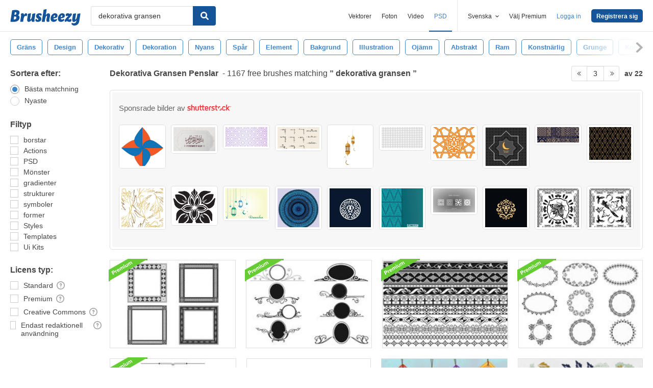

--- FILE ---
content_type: text/html; charset=utf-8
request_url: https://sv.brusheezy.com/gratis/dekorativa-gransen?page=3
body_size: 44931
content:
<!DOCTYPE html>
<!--[if lt IE 7]>      <html lang="sv" xmlns:fb="http://developers.facebook.com/schema/" xmlns:og="http://opengraphprotocol.org/schema/" class="no-js lt-ie9 lt-ie8 lt-ie7"> <![endif]-->
<!--[if IE 7]>         <html lang="sv" xmlns:fb="http://developers.facebook.com/schema/" xmlns:og="http://opengraphprotocol.org/schema/" class="no-js lt-ie9 lt-ie8"> <![endif]-->
<!--[if IE 8]>         <html lang="sv" xmlns:fb="http://developers.facebook.com/schema/" xmlns:og="http://opengraphprotocol.org/schema/" class="no-js lt-ie9"> <![endif]-->
<!--[if IE 9]>         <html lang="sv" xmlns:fb="http://developers.facebook.com/schema/" xmlns:og="http://opengraphprotocol.org/schema/" class="no-js ie9"> <![endif]-->
<!--[if gt IE 9]><!--> <html lang="sv" xmlns:fb="http://developers.facebook.com/schema/" xmlns:og="http://opengraphprotocol.org/schema/" class="no-js"> <!--<![endif]-->
  <head>
	  <script type="text/javascript">window.country_code = "US";window.remote_ip_address = '3.145.158.115'</script>
        <!-- skipping hreflang -->

    
    <link rel="dns-prefetch" href="//static.brusheezy.com">
    <meta charset="utf-8">
    <meta http-equiv="X-UA-Compatible" content="IE=edge,chrome=1">
<script>window.NREUM||(NREUM={});NREUM.info={"beacon":"bam.nr-data.net","errorBeacon":"bam.nr-data.net","licenseKey":"NRJS-e38a0a5d9f3d7a161d2","applicationID":"682498450","transactionName":"J1kMFkBaWF9cREoRVwVEAQpXRhtAUVkS","queueTime":0,"applicationTime":308,"agent":""}</script>
<script>(window.NREUM||(NREUM={})).init={ajax:{deny_list:["bam.nr-data.net"]},feature_flags:["soft_nav"]};(window.NREUM||(NREUM={})).loader_config={licenseKey:"NRJS-e38a0a5d9f3d7a161d2",applicationID:"682498450",browserID:"682498528"};;/*! For license information please see nr-loader-rum-1.308.0.min.js.LICENSE.txt */
(()=>{var e,t,r={163:(e,t,r)=>{"use strict";r.d(t,{j:()=>E});var n=r(384),i=r(1741);var a=r(2555);r(860).K7.genericEvents;const s="experimental.resources",o="register",c=e=>{if(!e||"string"!=typeof e)return!1;try{document.createDocumentFragment().querySelector(e)}catch{return!1}return!0};var d=r(2614),u=r(944),l=r(8122);const f="[data-nr-mask]",g=e=>(0,l.a)(e,(()=>{const e={feature_flags:[],experimental:{allow_registered_children:!1,resources:!1},mask_selector:"*",block_selector:"[data-nr-block]",mask_input_options:{color:!1,date:!1,"datetime-local":!1,email:!1,month:!1,number:!1,range:!1,search:!1,tel:!1,text:!1,time:!1,url:!1,week:!1,textarea:!1,select:!1,password:!0}};return{ajax:{deny_list:void 0,block_internal:!0,enabled:!0,autoStart:!0},api:{get allow_registered_children(){return e.feature_flags.includes(o)||e.experimental.allow_registered_children},set allow_registered_children(t){e.experimental.allow_registered_children=t},duplicate_registered_data:!1},browser_consent_mode:{enabled:!1},distributed_tracing:{enabled:void 0,exclude_newrelic_header:void 0,cors_use_newrelic_header:void 0,cors_use_tracecontext_headers:void 0,allowed_origins:void 0},get feature_flags(){return e.feature_flags},set feature_flags(t){e.feature_flags=t},generic_events:{enabled:!0,autoStart:!0},harvest:{interval:30},jserrors:{enabled:!0,autoStart:!0},logging:{enabled:!0,autoStart:!0},metrics:{enabled:!0,autoStart:!0},obfuscate:void 0,page_action:{enabled:!0},page_view_event:{enabled:!0,autoStart:!0},page_view_timing:{enabled:!0,autoStart:!0},performance:{capture_marks:!1,capture_measures:!1,capture_detail:!0,resources:{get enabled(){return e.feature_flags.includes(s)||e.experimental.resources},set enabled(t){e.experimental.resources=t},asset_types:[],first_party_domains:[],ignore_newrelic:!0}},privacy:{cookies_enabled:!0},proxy:{assets:void 0,beacon:void 0},session:{expiresMs:d.wk,inactiveMs:d.BB},session_replay:{autoStart:!0,enabled:!1,preload:!1,sampling_rate:10,error_sampling_rate:100,collect_fonts:!1,inline_images:!1,fix_stylesheets:!0,mask_all_inputs:!0,get mask_text_selector(){return e.mask_selector},set mask_text_selector(t){c(t)?e.mask_selector="".concat(t,",").concat(f):""===t||null===t?e.mask_selector=f:(0,u.R)(5,t)},get block_class(){return"nr-block"},get ignore_class(){return"nr-ignore"},get mask_text_class(){return"nr-mask"},get block_selector(){return e.block_selector},set block_selector(t){c(t)?e.block_selector+=",".concat(t):""!==t&&(0,u.R)(6,t)},get mask_input_options(){return e.mask_input_options},set mask_input_options(t){t&&"object"==typeof t?e.mask_input_options={...t,password:!0}:(0,u.R)(7,t)}},session_trace:{enabled:!0,autoStart:!0},soft_navigations:{enabled:!0,autoStart:!0},spa:{enabled:!0,autoStart:!0},ssl:void 0,user_actions:{enabled:!0,elementAttributes:["id","className","tagName","type"]}}})());var p=r(6154),m=r(9324);let h=0;const v={buildEnv:m.F3,distMethod:m.Xs,version:m.xv,originTime:p.WN},b={consented:!1},y={appMetadata:{},get consented(){return this.session?.state?.consent||b.consented},set consented(e){b.consented=e},customTransaction:void 0,denyList:void 0,disabled:!1,harvester:void 0,isolatedBacklog:!1,isRecording:!1,loaderType:void 0,maxBytes:3e4,obfuscator:void 0,onerror:void 0,ptid:void 0,releaseIds:{},session:void 0,timeKeeper:void 0,registeredEntities:[],jsAttributesMetadata:{bytes:0},get harvestCount(){return++h}},_=e=>{const t=(0,l.a)(e,y),r=Object.keys(v).reduce((e,t)=>(e[t]={value:v[t],writable:!1,configurable:!0,enumerable:!0},e),{});return Object.defineProperties(t,r)};var w=r(5701);const x=e=>{const t=e.startsWith("http");e+="/",r.p=t?e:"https://"+e};var R=r(7836),k=r(3241);const A={accountID:void 0,trustKey:void 0,agentID:void 0,licenseKey:void 0,applicationID:void 0,xpid:void 0},S=e=>(0,l.a)(e,A),T=new Set;function E(e,t={},r,s){let{init:o,info:c,loader_config:d,runtime:u={},exposed:l=!0}=t;if(!c){const e=(0,n.pV)();o=e.init,c=e.info,d=e.loader_config}e.init=g(o||{}),e.loader_config=S(d||{}),c.jsAttributes??={},p.bv&&(c.jsAttributes.isWorker=!0),e.info=(0,a.D)(c);const f=e.init,m=[c.beacon,c.errorBeacon];T.has(e.agentIdentifier)||(f.proxy.assets&&(x(f.proxy.assets),m.push(f.proxy.assets)),f.proxy.beacon&&m.push(f.proxy.beacon),e.beacons=[...m],function(e){const t=(0,n.pV)();Object.getOwnPropertyNames(i.W.prototype).forEach(r=>{const n=i.W.prototype[r];if("function"!=typeof n||"constructor"===n)return;let a=t[r];e[r]&&!1!==e.exposed&&"micro-agent"!==e.runtime?.loaderType&&(t[r]=(...t)=>{const n=e[r](...t);return a?a(...t):n})})}(e),(0,n.US)("activatedFeatures",w.B)),u.denyList=[...f.ajax.deny_list||[],...f.ajax.block_internal?m:[]],u.ptid=e.agentIdentifier,u.loaderType=r,e.runtime=_(u),T.has(e.agentIdentifier)||(e.ee=R.ee.get(e.agentIdentifier),e.exposed=l,(0,k.W)({agentIdentifier:e.agentIdentifier,drained:!!w.B?.[e.agentIdentifier],type:"lifecycle",name:"initialize",feature:void 0,data:e.config})),T.add(e.agentIdentifier)}},384:(e,t,r)=>{"use strict";r.d(t,{NT:()=>s,US:()=>u,Zm:()=>o,bQ:()=>d,dV:()=>c,pV:()=>l});var n=r(6154),i=r(1863),a=r(1910);const s={beacon:"bam.nr-data.net",errorBeacon:"bam.nr-data.net"};function o(){return n.gm.NREUM||(n.gm.NREUM={}),void 0===n.gm.newrelic&&(n.gm.newrelic=n.gm.NREUM),n.gm.NREUM}function c(){let e=o();return e.o||(e.o={ST:n.gm.setTimeout,SI:n.gm.setImmediate||n.gm.setInterval,CT:n.gm.clearTimeout,XHR:n.gm.XMLHttpRequest,REQ:n.gm.Request,EV:n.gm.Event,PR:n.gm.Promise,MO:n.gm.MutationObserver,FETCH:n.gm.fetch,WS:n.gm.WebSocket},(0,a.i)(...Object.values(e.o))),e}function d(e,t){let r=o();r.initializedAgents??={},t.initializedAt={ms:(0,i.t)(),date:new Date},r.initializedAgents[e]=t}function u(e,t){o()[e]=t}function l(){return function(){let e=o();const t=e.info||{};e.info={beacon:s.beacon,errorBeacon:s.errorBeacon,...t}}(),function(){let e=o();const t=e.init||{};e.init={...t}}(),c(),function(){let e=o();const t=e.loader_config||{};e.loader_config={...t}}(),o()}},782:(e,t,r)=>{"use strict";r.d(t,{T:()=>n});const n=r(860).K7.pageViewTiming},860:(e,t,r)=>{"use strict";r.d(t,{$J:()=>u,K7:()=>c,P3:()=>d,XX:()=>i,Yy:()=>o,df:()=>a,qY:()=>n,v4:()=>s});const n="events",i="jserrors",a="browser/blobs",s="rum",o="browser/logs",c={ajax:"ajax",genericEvents:"generic_events",jserrors:i,logging:"logging",metrics:"metrics",pageAction:"page_action",pageViewEvent:"page_view_event",pageViewTiming:"page_view_timing",sessionReplay:"session_replay",sessionTrace:"session_trace",softNav:"soft_navigations",spa:"spa"},d={[c.pageViewEvent]:1,[c.pageViewTiming]:2,[c.metrics]:3,[c.jserrors]:4,[c.spa]:5,[c.ajax]:6,[c.sessionTrace]:7,[c.softNav]:8,[c.sessionReplay]:9,[c.logging]:10,[c.genericEvents]:11},u={[c.pageViewEvent]:s,[c.pageViewTiming]:n,[c.ajax]:n,[c.spa]:n,[c.softNav]:n,[c.metrics]:i,[c.jserrors]:i,[c.sessionTrace]:a,[c.sessionReplay]:a,[c.logging]:o,[c.genericEvents]:"ins"}},944:(e,t,r)=>{"use strict";r.d(t,{R:()=>i});var n=r(3241);function i(e,t){"function"==typeof console.debug&&(console.debug("New Relic Warning: https://github.com/newrelic/newrelic-browser-agent/blob/main/docs/warning-codes.md#".concat(e),t),(0,n.W)({agentIdentifier:null,drained:null,type:"data",name:"warn",feature:"warn",data:{code:e,secondary:t}}))}},1687:(e,t,r)=>{"use strict";r.d(t,{Ak:()=>d,Ze:()=>f,x3:()=>u});var n=r(3241),i=r(7836),a=r(3606),s=r(860),o=r(2646);const c={};function d(e,t){const r={staged:!1,priority:s.P3[t]||0};l(e),c[e].get(t)||c[e].set(t,r)}function u(e,t){e&&c[e]&&(c[e].get(t)&&c[e].delete(t),p(e,t,!1),c[e].size&&g(e))}function l(e){if(!e)throw new Error("agentIdentifier required");c[e]||(c[e]=new Map)}function f(e="",t="feature",r=!1){if(l(e),!e||!c[e].get(t)||r)return p(e,t);c[e].get(t).staged=!0,g(e)}function g(e){const t=Array.from(c[e]);t.every(([e,t])=>t.staged)&&(t.sort((e,t)=>e[1].priority-t[1].priority),t.forEach(([t])=>{c[e].delete(t),p(e,t)}))}function p(e,t,r=!0){const s=e?i.ee.get(e):i.ee,c=a.i.handlers;if(!s.aborted&&s.backlog&&c){if((0,n.W)({agentIdentifier:e,type:"lifecycle",name:"drain",feature:t}),r){const e=s.backlog[t],r=c[t];if(r){for(let t=0;e&&t<e.length;++t)m(e[t],r);Object.entries(r).forEach(([e,t])=>{Object.values(t||{}).forEach(t=>{t[0]?.on&&t[0]?.context()instanceof o.y&&t[0].on(e,t[1])})})}}s.isolatedBacklog||delete c[t],s.backlog[t]=null,s.emit("drain-"+t,[])}}function m(e,t){var r=e[1];Object.values(t[r]||{}).forEach(t=>{var r=e[0];if(t[0]===r){var n=t[1],i=e[3],a=e[2];n.apply(i,a)}})}},1738:(e,t,r)=>{"use strict";r.d(t,{U:()=>g,Y:()=>f});var n=r(3241),i=r(9908),a=r(1863),s=r(944),o=r(5701),c=r(3969),d=r(8362),u=r(860),l=r(4261);function f(e,t,r,a){const f=a||r;!f||f[e]&&f[e]!==d.d.prototype[e]||(f[e]=function(){(0,i.p)(c.xV,["API/"+e+"/called"],void 0,u.K7.metrics,r.ee),(0,n.W)({agentIdentifier:r.agentIdentifier,drained:!!o.B?.[r.agentIdentifier],type:"data",name:"api",feature:l.Pl+e,data:{}});try{return t.apply(this,arguments)}catch(e){(0,s.R)(23,e)}})}function g(e,t,r,n,s){const o=e.info;null===r?delete o.jsAttributes[t]:o.jsAttributes[t]=r,(s||null===r)&&(0,i.p)(l.Pl+n,[(0,a.t)(),t,r],void 0,"session",e.ee)}},1741:(e,t,r)=>{"use strict";r.d(t,{W:()=>a});var n=r(944),i=r(4261);class a{#e(e,...t){if(this[e]!==a.prototype[e])return this[e](...t);(0,n.R)(35,e)}addPageAction(e,t){return this.#e(i.hG,e,t)}register(e){return this.#e(i.eY,e)}recordCustomEvent(e,t){return this.#e(i.fF,e,t)}setPageViewName(e,t){return this.#e(i.Fw,e,t)}setCustomAttribute(e,t,r){return this.#e(i.cD,e,t,r)}noticeError(e,t){return this.#e(i.o5,e,t)}setUserId(e,t=!1){return this.#e(i.Dl,e,t)}setApplicationVersion(e){return this.#e(i.nb,e)}setErrorHandler(e){return this.#e(i.bt,e)}addRelease(e,t){return this.#e(i.k6,e,t)}log(e,t){return this.#e(i.$9,e,t)}start(){return this.#e(i.d3)}finished(e){return this.#e(i.BL,e)}recordReplay(){return this.#e(i.CH)}pauseReplay(){return this.#e(i.Tb)}addToTrace(e){return this.#e(i.U2,e)}setCurrentRouteName(e){return this.#e(i.PA,e)}interaction(e){return this.#e(i.dT,e)}wrapLogger(e,t,r){return this.#e(i.Wb,e,t,r)}measure(e,t){return this.#e(i.V1,e,t)}consent(e){return this.#e(i.Pv,e)}}},1863:(e,t,r)=>{"use strict";function n(){return Math.floor(performance.now())}r.d(t,{t:()=>n})},1910:(e,t,r)=>{"use strict";r.d(t,{i:()=>a});var n=r(944);const i=new Map;function a(...e){return e.every(e=>{if(i.has(e))return i.get(e);const t="function"==typeof e?e.toString():"",r=t.includes("[native code]"),a=t.includes("nrWrapper");return r||a||(0,n.R)(64,e?.name||t),i.set(e,r),r})}},2555:(e,t,r)=>{"use strict";r.d(t,{D:()=>o,f:()=>s});var n=r(384),i=r(8122);const a={beacon:n.NT.beacon,errorBeacon:n.NT.errorBeacon,licenseKey:void 0,applicationID:void 0,sa:void 0,queueTime:void 0,applicationTime:void 0,ttGuid:void 0,user:void 0,account:void 0,product:void 0,extra:void 0,jsAttributes:{},userAttributes:void 0,atts:void 0,transactionName:void 0,tNamePlain:void 0};function s(e){try{return!!e.licenseKey&&!!e.errorBeacon&&!!e.applicationID}catch(e){return!1}}const o=e=>(0,i.a)(e,a)},2614:(e,t,r)=>{"use strict";r.d(t,{BB:()=>s,H3:()=>n,g:()=>d,iL:()=>c,tS:()=>o,uh:()=>i,wk:()=>a});const n="NRBA",i="SESSION",a=144e5,s=18e5,o={STARTED:"session-started",PAUSE:"session-pause",RESET:"session-reset",RESUME:"session-resume",UPDATE:"session-update"},c={SAME_TAB:"same-tab",CROSS_TAB:"cross-tab"},d={OFF:0,FULL:1,ERROR:2}},2646:(e,t,r)=>{"use strict";r.d(t,{y:()=>n});class n{constructor(e){this.contextId=e}}},2843:(e,t,r)=>{"use strict";r.d(t,{G:()=>a,u:()=>i});var n=r(3878);function i(e,t=!1,r,i){(0,n.DD)("visibilitychange",function(){if(t)return void("hidden"===document.visibilityState&&e());e(document.visibilityState)},r,i)}function a(e,t,r){(0,n.sp)("pagehide",e,t,r)}},3241:(e,t,r)=>{"use strict";r.d(t,{W:()=>a});var n=r(6154);const i="newrelic";function a(e={}){try{n.gm.dispatchEvent(new CustomEvent(i,{detail:e}))}catch(e){}}},3606:(e,t,r)=>{"use strict";r.d(t,{i:()=>a});var n=r(9908);a.on=s;var i=a.handlers={};function a(e,t,r,a){s(a||n.d,i,e,t,r)}function s(e,t,r,i,a){a||(a="feature"),e||(e=n.d);var s=t[a]=t[a]||{};(s[r]=s[r]||[]).push([e,i])}},3878:(e,t,r)=>{"use strict";function n(e,t){return{capture:e,passive:!1,signal:t}}function i(e,t,r=!1,i){window.addEventListener(e,t,n(r,i))}function a(e,t,r=!1,i){document.addEventListener(e,t,n(r,i))}r.d(t,{DD:()=>a,jT:()=>n,sp:()=>i})},3969:(e,t,r)=>{"use strict";r.d(t,{TZ:()=>n,XG:()=>o,rs:()=>i,xV:()=>s,z_:()=>a});const n=r(860).K7.metrics,i="sm",a="cm",s="storeSupportabilityMetrics",o="storeEventMetrics"},4234:(e,t,r)=>{"use strict";r.d(t,{W:()=>a});var n=r(7836),i=r(1687);class a{constructor(e,t){this.agentIdentifier=e,this.ee=n.ee.get(e),this.featureName=t,this.blocked=!1}deregisterDrain(){(0,i.x3)(this.agentIdentifier,this.featureName)}}},4261:(e,t,r)=>{"use strict";r.d(t,{$9:()=>d,BL:()=>o,CH:()=>g,Dl:()=>_,Fw:()=>y,PA:()=>h,Pl:()=>n,Pv:()=>k,Tb:()=>l,U2:()=>a,V1:()=>R,Wb:()=>x,bt:()=>b,cD:()=>v,d3:()=>w,dT:()=>c,eY:()=>p,fF:()=>f,hG:()=>i,k6:()=>s,nb:()=>m,o5:()=>u});const n="api-",i="addPageAction",a="addToTrace",s="addRelease",o="finished",c="interaction",d="log",u="noticeError",l="pauseReplay",f="recordCustomEvent",g="recordReplay",p="register",m="setApplicationVersion",h="setCurrentRouteName",v="setCustomAttribute",b="setErrorHandler",y="setPageViewName",_="setUserId",w="start",x="wrapLogger",R="measure",k="consent"},5289:(e,t,r)=>{"use strict";r.d(t,{GG:()=>s,Qr:()=>c,sB:()=>o});var n=r(3878),i=r(6389);function a(){return"undefined"==typeof document||"complete"===document.readyState}function s(e,t){if(a())return e();const r=(0,i.J)(e),s=setInterval(()=>{a()&&(clearInterval(s),r())},500);(0,n.sp)("load",r,t)}function o(e){if(a())return e();(0,n.DD)("DOMContentLoaded",e)}function c(e){if(a())return e();(0,n.sp)("popstate",e)}},5607:(e,t,r)=>{"use strict";r.d(t,{W:()=>n});const n=(0,r(9566).bz)()},5701:(e,t,r)=>{"use strict";r.d(t,{B:()=>a,t:()=>s});var n=r(3241);const i=new Set,a={};function s(e,t){const r=t.agentIdentifier;a[r]??={},e&&"object"==typeof e&&(i.has(r)||(t.ee.emit("rumresp",[e]),a[r]=e,i.add(r),(0,n.W)({agentIdentifier:r,loaded:!0,drained:!0,type:"lifecycle",name:"load",feature:void 0,data:e})))}},6154:(e,t,r)=>{"use strict";r.d(t,{OF:()=>c,RI:()=>i,WN:()=>u,bv:()=>a,eN:()=>l,gm:()=>s,mw:()=>o,sb:()=>d});var n=r(1863);const i="undefined"!=typeof window&&!!window.document,a="undefined"!=typeof WorkerGlobalScope&&("undefined"!=typeof self&&self instanceof WorkerGlobalScope&&self.navigator instanceof WorkerNavigator||"undefined"!=typeof globalThis&&globalThis instanceof WorkerGlobalScope&&globalThis.navigator instanceof WorkerNavigator),s=i?window:"undefined"!=typeof WorkerGlobalScope&&("undefined"!=typeof self&&self instanceof WorkerGlobalScope&&self||"undefined"!=typeof globalThis&&globalThis instanceof WorkerGlobalScope&&globalThis),o=Boolean("hidden"===s?.document?.visibilityState),c=/iPad|iPhone|iPod/.test(s.navigator?.userAgent),d=c&&"undefined"==typeof SharedWorker,u=((()=>{const e=s.navigator?.userAgent?.match(/Firefox[/\s](\d+\.\d+)/);Array.isArray(e)&&e.length>=2&&e[1]})(),Date.now()-(0,n.t)()),l=()=>"undefined"!=typeof PerformanceNavigationTiming&&s?.performance?.getEntriesByType("navigation")?.[0]?.responseStart},6389:(e,t,r)=>{"use strict";function n(e,t=500,r={}){const n=r?.leading||!1;let i;return(...r)=>{n&&void 0===i&&(e.apply(this,r),i=setTimeout(()=>{i=clearTimeout(i)},t)),n||(clearTimeout(i),i=setTimeout(()=>{e.apply(this,r)},t))}}function i(e){let t=!1;return(...r)=>{t||(t=!0,e.apply(this,r))}}r.d(t,{J:()=>i,s:()=>n})},6630:(e,t,r)=>{"use strict";r.d(t,{T:()=>n});const n=r(860).K7.pageViewEvent},7699:(e,t,r)=>{"use strict";r.d(t,{It:()=>a,KC:()=>o,No:()=>i,qh:()=>s});var n=r(860);const i=16e3,a=1e6,s="SESSION_ERROR",o={[n.K7.logging]:!0,[n.K7.genericEvents]:!1,[n.K7.jserrors]:!1,[n.K7.ajax]:!1}},7836:(e,t,r)=>{"use strict";r.d(t,{P:()=>o,ee:()=>c});var n=r(384),i=r(8990),a=r(2646),s=r(5607);const o="nr@context:".concat(s.W),c=function e(t,r){var n={},s={},u={},l=!1;try{l=16===r.length&&d.initializedAgents?.[r]?.runtime.isolatedBacklog}catch(e){}var f={on:p,addEventListener:p,removeEventListener:function(e,t){var r=n[e];if(!r)return;for(var i=0;i<r.length;i++)r[i]===t&&r.splice(i,1)},emit:function(e,r,n,i,a){!1!==a&&(a=!0);if(c.aborted&&!i)return;t&&a&&t.emit(e,r,n);var o=g(n);m(e).forEach(e=>{e.apply(o,r)});var d=v()[s[e]];d&&d.push([f,e,r,o]);return o},get:h,listeners:m,context:g,buffer:function(e,t){const r=v();if(t=t||"feature",f.aborted)return;Object.entries(e||{}).forEach(([e,n])=>{s[n]=t,t in r||(r[t]=[])})},abort:function(){f._aborted=!0,Object.keys(f.backlog).forEach(e=>{delete f.backlog[e]})},isBuffering:function(e){return!!v()[s[e]]},debugId:r,backlog:l?{}:t&&"object"==typeof t.backlog?t.backlog:{},isolatedBacklog:l};return Object.defineProperty(f,"aborted",{get:()=>{let e=f._aborted||!1;return e||(t&&(e=t.aborted),e)}}),f;function g(e){return e&&e instanceof a.y?e:e?(0,i.I)(e,o,()=>new a.y(o)):new a.y(o)}function p(e,t){n[e]=m(e).concat(t)}function m(e){return n[e]||[]}function h(t){return u[t]=u[t]||e(f,t)}function v(){return f.backlog}}(void 0,"globalEE"),d=(0,n.Zm)();d.ee||(d.ee=c)},8122:(e,t,r)=>{"use strict";r.d(t,{a:()=>i});var n=r(944);function i(e,t){try{if(!e||"object"!=typeof e)return(0,n.R)(3);if(!t||"object"!=typeof t)return(0,n.R)(4);const r=Object.create(Object.getPrototypeOf(t),Object.getOwnPropertyDescriptors(t)),a=0===Object.keys(r).length?e:r;for(let s in a)if(void 0!==e[s])try{if(null===e[s]){r[s]=null;continue}Array.isArray(e[s])&&Array.isArray(t[s])?r[s]=Array.from(new Set([...e[s],...t[s]])):"object"==typeof e[s]&&"object"==typeof t[s]?r[s]=i(e[s],t[s]):r[s]=e[s]}catch(e){r[s]||(0,n.R)(1,e)}return r}catch(e){(0,n.R)(2,e)}}},8362:(e,t,r)=>{"use strict";r.d(t,{d:()=>a});var n=r(9566),i=r(1741);class a extends i.W{agentIdentifier=(0,n.LA)(16)}},8374:(e,t,r)=>{r.nc=(()=>{try{return document?.currentScript?.nonce}catch(e){}return""})()},8990:(e,t,r)=>{"use strict";r.d(t,{I:()=>i});var n=Object.prototype.hasOwnProperty;function i(e,t,r){if(n.call(e,t))return e[t];var i=r();if(Object.defineProperty&&Object.keys)try{return Object.defineProperty(e,t,{value:i,writable:!0,enumerable:!1}),i}catch(e){}return e[t]=i,i}},9324:(e,t,r)=>{"use strict";r.d(t,{F3:()=>i,Xs:()=>a,xv:()=>n});const n="1.308.0",i="PROD",a="CDN"},9566:(e,t,r)=>{"use strict";r.d(t,{LA:()=>o,bz:()=>s});var n=r(6154);const i="xxxxxxxx-xxxx-4xxx-yxxx-xxxxxxxxxxxx";function a(e,t){return e?15&e[t]:16*Math.random()|0}function s(){const e=n.gm?.crypto||n.gm?.msCrypto;let t,r=0;return e&&e.getRandomValues&&(t=e.getRandomValues(new Uint8Array(30))),i.split("").map(e=>"x"===e?a(t,r++).toString(16):"y"===e?(3&a()|8).toString(16):e).join("")}function o(e){const t=n.gm?.crypto||n.gm?.msCrypto;let r,i=0;t&&t.getRandomValues&&(r=t.getRandomValues(new Uint8Array(e)));const s=[];for(var o=0;o<e;o++)s.push(a(r,i++).toString(16));return s.join("")}},9908:(e,t,r)=>{"use strict";r.d(t,{d:()=>n,p:()=>i});var n=r(7836).ee.get("handle");function i(e,t,r,i,a){a?(a.buffer([e],i),a.emit(e,t,r)):(n.buffer([e],i),n.emit(e,t,r))}}},n={};function i(e){var t=n[e];if(void 0!==t)return t.exports;var a=n[e]={exports:{}};return r[e](a,a.exports,i),a.exports}i.m=r,i.d=(e,t)=>{for(var r in t)i.o(t,r)&&!i.o(e,r)&&Object.defineProperty(e,r,{enumerable:!0,get:t[r]})},i.f={},i.e=e=>Promise.all(Object.keys(i.f).reduce((t,r)=>(i.f[r](e,t),t),[])),i.u=e=>"nr-rum-1.308.0.min.js",i.o=(e,t)=>Object.prototype.hasOwnProperty.call(e,t),e={},t="NRBA-1.308.0.PROD:",i.l=(r,n,a,s)=>{if(e[r])e[r].push(n);else{var o,c;if(void 0!==a)for(var d=document.getElementsByTagName("script"),u=0;u<d.length;u++){var l=d[u];if(l.getAttribute("src")==r||l.getAttribute("data-webpack")==t+a){o=l;break}}if(!o){c=!0;var f={296:"sha512-+MIMDsOcckGXa1EdWHqFNv7P+JUkd5kQwCBr3KE6uCvnsBNUrdSt4a/3/L4j4TxtnaMNjHpza2/erNQbpacJQA=="};(o=document.createElement("script")).charset="utf-8",i.nc&&o.setAttribute("nonce",i.nc),o.setAttribute("data-webpack",t+a),o.src=r,0!==o.src.indexOf(window.location.origin+"/")&&(o.crossOrigin="anonymous"),f[s]&&(o.integrity=f[s])}e[r]=[n];var g=(t,n)=>{o.onerror=o.onload=null,clearTimeout(p);var i=e[r];if(delete e[r],o.parentNode&&o.parentNode.removeChild(o),i&&i.forEach(e=>e(n)),t)return t(n)},p=setTimeout(g.bind(null,void 0,{type:"timeout",target:o}),12e4);o.onerror=g.bind(null,o.onerror),o.onload=g.bind(null,o.onload),c&&document.head.appendChild(o)}},i.r=e=>{"undefined"!=typeof Symbol&&Symbol.toStringTag&&Object.defineProperty(e,Symbol.toStringTag,{value:"Module"}),Object.defineProperty(e,"__esModule",{value:!0})},i.p="https://js-agent.newrelic.com/",(()=>{var e={374:0,840:0};i.f.j=(t,r)=>{var n=i.o(e,t)?e[t]:void 0;if(0!==n)if(n)r.push(n[2]);else{var a=new Promise((r,i)=>n=e[t]=[r,i]);r.push(n[2]=a);var s=i.p+i.u(t),o=new Error;i.l(s,r=>{if(i.o(e,t)&&(0!==(n=e[t])&&(e[t]=void 0),n)){var a=r&&("load"===r.type?"missing":r.type),s=r&&r.target&&r.target.src;o.message="Loading chunk "+t+" failed: ("+a+": "+s+")",o.name="ChunkLoadError",o.type=a,o.request=s,n[1](o)}},"chunk-"+t,t)}};var t=(t,r)=>{var n,a,[s,o,c]=r,d=0;if(s.some(t=>0!==e[t])){for(n in o)i.o(o,n)&&(i.m[n]=o[n]);if(c)c(i)}for(t&&t(r);d<s.length;d++)a=s[d],i.o(e,a)&&e[a]&&e[a][0](),e[a]=0},r=self["webpackChunk:NRBA-1.308.0.PROD"]=self["webpackChunk:NRBA-1.308.0.PROD"]||[];r.forEach(t.bind(null,0)),r.push=t.bind(null,r.push.bind(r))})(),(()=>{"use strict";i(8374);var e=i(8362),t=i(860);const r=Object.values(t.K7);var n=i(163);var a=i(9908),s=i(1863),o=i(4261),c=i(1738);var d=i(1687),u=i(4234),l=i(5289),f=i(6154),g=i(944),p=i(384);const m=e=>f.RI&&!0===e?.privacy.cookies_enabled;function h(e){return!!(0,p.dV)().o.MO&&m(e)&&!0===e?.session_trace.enabled}var v=i(6389),b=i(7699);class y extends u.W{constructor(e,t){super(e.agentIdentifier,t),this.agentRef=e,this.abortHandler=void 0,this.featAggregate=void 0,this.loadedSuccessfully=void 0,this.onAggregateImported=new Promise(e=>{this.loadedSuccessfully=e}),this.deferred=Promise.resolve(),!1===e.init[this.featureName].autoStart?this.deferred=new Promise((t,r)=>{this.ee.on("manual-start-all",(0,v.J)(()=>{(0,d.Ak)(e.agentIdentifier,this.featureName),t()}))}):(0,d.Ak)(e.agentIdentifier,t)}importAggregator(e,t,r={}){if(this.featAggregate)return;const n=async()=>{let n;await this.deferred;try{if(m(e.init)){const{setupAgentSession:t}=await i.e(296).then(i.bind(i,3305));n=t(e)}}catch(e){(0,g.R)(20,e),this.ee.emit("internal-error",[e]),(0,a.p)(b.qh,[e],void 0,this.featureName,this.ee)}try{if(!this.#t(this.featureName,n,e.init))return(0,d.Ze)(this.agentIdentifier,this.featureName),void this.loadedSuccessfully(!1);const{Aggregate:i}=await t();this.featAggregate=new i(e,r),e.runtime.harvester.initializedAggregates.push(this.featAggregate),this.loadedSuccessfully(!0)}catch(e){(0,g.R)(34,e),this.abortHandler?.(),(0,d.Ze)(this.agentIdentifier,this.featureName,!0),this.loadedSuccessfully(!1),this.ee&&this.ee.abort()}};f.RI?(0,l.GG)(()=>n(),!0):n()}#t(e,r,n){if(this.blocked)return!1;switch(e){case t.K7.sessionReplay:return h(n)&&!!r;case t.K7.sessionTrace:return!!r;default:return!0}}}var _=i(6630),w=i(2614),x=i(3241);class R extends y{static featureName=_.T;constructor(e){var t;super(e,_.T),this.setupInspectionEvents(e.agentIdentifier),t=e,(0,c.Y)(o.Fw,function(e,r){"string"==typeof e&&("/"!==e.charAt(0)&&(e="/"+e),t.runtime.customTransaction=(r||"http://custom.transaction")+e,(0,a.p)(o.Pl+o.Fw,[(0,s.t)()],void 0,void 0,t.ee))},t),this.importAggregator(e,()=>i.e(296).then(i.bind(i,3943)))}setupInspectionEvents(e){const t=(t,r)=>{t&&(0,x.W)({agentIdentifier:e,timeStamp:t.timeStamp,loaded:"complete"===t.target.readyState,type:"window",name:r,data:t.target.location+""})};(0,l.sB)(e=>{t(e,"DOMContentLoaded")}),(0,l.GG)(e=>{t(e,"load")}),(0,l.Qr)(e=>{t(e,"navigate")}),this.ee.on(w.tS.UPDATE,(t,r)=>{(0,x.W)({agentIdentifier:e,type:"lifecycle",name:"session",data:r})})}}class k extends e.d{constructor(e){var t;(super(),f.gm)?(this.features={},(0,p.bQ)(this.agentIdentifier,this),this.desiredFeatures=new Set(e.features||[]),this.desiredFeatures.add(R),(0,n.j)(this,e,e.loaderType||"agent"),t=this,(0,c.Y)(o.cD,function(e,r,n=!1){if("string"==typeof e){if(["string","number","boolean"].includes(typeof r)||null===r)return(0,c.U)(t,e,r,o.cD,n);(0,g.R)(40,typeof r)}else(0,g.R)(39,typeof e)},t),function(e){(0,c.Y)(o.Dl,function(t,r=!1){if("string"!=typeof t&&null!==t)return void(0,g.R)(41,typeof t);const n=e.info.jsAttributes["enduser.id"];r&&null!=n&&n!==t?(0,a.p)(o.Pl+"setUserIdAndResetSession",[t],void 0,"session",e.ee):(0,c.U)(e,"enduser.id",t,o.Dl,!0)},e)}(this),function(e){(0,c.Y)(o.nb,function(t){if("string"==typeof t||null===t)return(0,c.U)(e,"application.version",t,o.nb,!1);(0,g.R)(42,typeof t)},e)}(this),function(e){(0,c.Y)(o.d3,function(){e.ee.emit("manual-start-all")},e)}(this),function(e){(0,c.Y)(o.Pv,function(t=!0){if("boolean"==typeof t){if((0,a.p)(o.Pl+o.Pv,[t],void 0,"session",e.ee),e.runtime.consented=t,t){const t=e.features.page_view_event;t.onAggregateImported.then(e=>{const r=t.featAggregate;e&&!r.sentRum&&r.sendRum()})}}else(0,g.R)(65,typeof t)},e)}(this),this.run()):(0,g.R)(21)}get config(){return{info:this.info,init:this.init,loader_config:this.loader_config,runtime:this.runtime}}get api(){return this}run(){try{const e=function(e){const t={};return r.forEach(r=>{t[r]=!!e[r]?.enabled}),t}(this.init),n=[...this.desiredFeatures];n.sort((e,r)=>t.P3[e.featureName]-t.P3[r.featureName]),n.forEach(r=>{if(!e[r.featureName]&&r.featureName!==t.K7.pageViewEvent)return;if(r.featureName===t.K7.spa)return void(0,g.R)(67);const n=function(e){switch(e){case t.K7.ajax:return[t.K7.jserrors];case t.K7.sessionTrace:return[t.K7.ajax,t.K7.pageViewEvent];case t.K7.sessionReplay:return[t.K7.sessionTrace];case t.K7.pageViewTiming:return[t.K7.pageViewEvent];default:return[]}}(r.featureName).filter(e=>!(e in this.features));n.length>0&&(0,g.R)(36,{targetFeature:r.featureName,missingDependencies:n}),this.features[r.featureName]=new r(this)})}catch(e){(0,g.R)(22,e);for(const e in this.features)this.features[e].abortHandler?.();const t=(0,p.Zm)();delete t.initializedAgents[this.agentIdentifier]?.features,delete this.sharedAggregator;return t.ee.get(this.agentIdentifier).abort(),!1}}}var A=i(2843),S=i(782);class T extends y{static featureName=S.T;constructor(e){super(e,S.T),f.RI&&((0,A.u)(()=>(0,a.p)("docHidden",[(0,s.t)()],void 0,S.T,this.ee),!0),(0,A.G)(()=>(0,a.p)("winPagehide",[(0,s.t)()],void 0,S.T,this.ee)),this.importAggregator(e,()=>i.e(296).then(i.bind(i,2117))))}}var E=i(3969);class I extends y{static featureName=E.TZ;constructor(e){super(e,E.TZ),f.RI&&document.addEventListener("securitypolicyviolation",e=>{(0,a.p)(E.xV,["Generic/CSPViolation/Detected"],void 0,this.featureName,this.ee)}),this.importAggregator(e,()=>i.e(296).then(i.bind(i,9623)))}}new k({features:[R,T,I],loaderType:"lite"})})()})();</script>
    <meta name="viewport" content="width=device-width, initial-scale=1.0, minimum-scale=1.0" />
    <title>Dekorativa Gransen Gratis Penslar - (1167 Gratis Downloads) - Page 3</title>
<meta content="1167 Best Dekorativa Gransen Gratis Pensel Nedladdningar from the Brusheezy community. Dekorativa Gransen Gratis Penslar licensed under creative commons, open source, and more!" name="description" />
<meta content="Brusheezy" property="og:site_name" />
<meta content="Dekorativa Gransen Gratis Penslar - (1167 Gratis Downloads)" property="og:title" />
<meta content="https://sv.brusheezy.com/gratis/dekorativa-gransen?page=3" property="og:url" />
<meta content="sv_SE" property="og:locale" />
<meta content="en_US" property="og:locale:alternate" />
<meta content="de_DE" property="og:locale:alternate" />
<meta content="es_ES" property="og:locale:alternate" />
<meta content="fr_FR" property="og:locale:alternate" />
<meta content="nl_NL" property="og:locale:alternate" />
<meta content="pt_BR" property="og:locale:alternate" />
<meta content="https://static.brusheezy.com/system/resources/previews/000/055/061/original/free-border-brushes.jpg" property="og:image" />
    <link href="/favicon.ico" rel="shortcut icon"></link><link href="/favicon.png" rel="icon" sizes="48x48" type="image/png"></link><link href="/apple-touch-icon-precomposed.png" rel="apple-touch-icon-precomposed"></link>
    <link href="https://maxcdn.bootstrapcdn.com/font-awesome/4.6.3/css/font-awesome.min.css" media="screen" rel="stylesheet" type="text/css" />
    <script src="https://static.brusheezy.com/assets/modernizr.custom.83825-93372fb200ead74f1d44254d993c5440.js" type="text/javascript"></script>
    <link href="https://static.brusheezy.com/assets/application-e6fc89b3e1f8c6290743690971644994.css" media="screen" rel="stylesheet" type="text/css" />
    <link href="https://static.brusheezy.com/assets/print-ac38768f09270df2214d2c500c647adc.css" media="print" rel="stylesheet" type="text/css" />
    <link href="https://feeds.feedburner.com/eezyinc/brusheezy-images" rel="alternate" title="RSS" type="application/rss+xml" />

          <link rel="canonical" href="https://sv.brusheezy.com/gratis/dekorativa-gransen?page=3">


    <meta content="authenticity_token" name="csrf-param" />
<meta content="oKlXXssJMAleksDXN1KZ6Q+pVCUINpPXhP4xOxQdTNw=" name="csrf-token" />
    <!-- Begin TextBlock "HTML - Head" -->
<meta name="google-site-verification" content="pfGHD8M12iD8MZoiUsSycicUuSitnj2scI2cB_MvoYw" />
<meta name="google-site-verification" content="b4_frnI9j9l6Hs7d1QntimjvrZOtJ8x8ykl7RfeJS2Y" />
<meta name="tinfoil-site-verification" content="6d4a376b35cc11699dd86a787c7b5ae10b5c70f0" />
<meta name="msvalidate.01" content="9E7A3F56C01FB9B69FCDD1FBD287CAE4" />
<meta name="p:domain_verify" content="e95f03b955f8191de30e476f8527821e"/>
<meta property="fb:page_id" content="111431139680" />
<meta name="google" content="nositelinkssearchbox" />
<meta name="referrer" content="unsafe-url" />
<!--<script type="text/javascript" src="http://api.xeezy.com/api.min.js"></script>-->
<!--<script async src="//cdn-s2s.buysellads.net/pub/brusheezy.js" data-cfasync="false"></script>-->
<link href="https://plus.google.com/116840303500574370724" rel="publisher" />

<script>
  var iStockCoupon = { 
    // --- ADMIN CONIG----
    Code: 'EEZYOFF14', 
    Message: 'Hurry! Offer Expires 10/31/2013',
    // -------------------

    showPopup: function() {
      var win = window.open("", "istock-sale", "width=520,height=320");
      var wrap = win.document.createElement('div'); 
      wrap.setAttribute('class', 'sale-wrapper');
      
      var logo = win.document.createElement('img');
      logo.setAttribute('src', '//static.vecteezy.com/system/assets/asset_files/000/000/171/original/new-istock-logo.jpg');
      wrap.appendChild(logo);
      
      var code = win.document.createElement('div');
      code.setAttribute('class','code');
      code.appendChild(win.document.createTextNode(iStockCoupon.Code));
      wrap.appendChild(code);
      
      var expires = win.document.createElement('div');
      expires.setAttribute('class','expire');
      expires.appendChild(win.document.createTextNode(iStockCoupon.Message));
      wrap.appendChild(expires);
      
      var close = win.document.createElement('a');
      close.setAttribute('href', '#');
      close.appendChild(win.document.createTextNode('Close Window'));
      wrap.appendChild(close);
      
      var style = win.document.createElement('style');
      close.setAttribute('onclick', 'window.close()');
  
      style.appendChild(win.document.createTextNode("a{margin-top: 40px;display:block;font-size:12px;color:rgb(73,149,203);text-decoration:none;} .expire{margin-top:16px;color: rgb(81,81,81);font-size:24px;} .code{margin-top:20px;font-size:50px;font-weight:700;text-transform:uppercase;} img{margin-top:44px;} body{padding:0;margin:0;text-align:center;font-family:sans-serif;} .sale-wrapper{height:288px;border:16px solid #a1a1a1;}"));
      win.document.body.appendChild(style);
      win.document.body.appendChild(wrap);        
    },
  };

</script>
<script src="https://cdn.optimizely.com/js/168948327.js"></script>

<script>var AdminHideEezyPremiumPopup = false</script>
<!-- TradeDoubler site verification 2802548 -->



<!-- End TextBlock "HTML - Head" -->
      <link href="https://static.brusheezy.com/assets/splittests/new_search_ui-418ee10ba4943587578300e2dfed9bdf.css" media="screen" rel="stylesheet" type="text/css" />

  <script type="text/javascript">
    window.searchScope = 'External';
  </script>
      <META NAME="ROBOTS" CONTENT="NOINDEX, FOLLOW">
    <link rel="prev" href="https://sv.brusheezy.com/gratis/dekorativa-gransen?page=2" />
<link rel="next" href="https://sv.brusheezy.com/gratis/dekorativa-gransen?page=4" />


    <script type="application/ld+json">
      {
        "@context": "http://schema.org",
        "@type": "WebSite",
        "name": "brusheezy",
        "url": "https://www.brusheezy.com"
      }
   </script>

    <script type="application/ld+json">
      {
      "@context": "http://schema.org",
      "@type": "Organization",
      "url": "https://www.brusheezy.com",
      "logo": "https://static.brusheezy.com/assets/structured_data/brusheezy-logo-63a0370ba72197d03d41c8ee2a3fe30d.svg",
      "sameAs": [
        "https://www.facebook.com/brusheezy",
        "https://twitter.com/brusheezy",
        "https://pinterest.com/brusheezy/",
        "https://www.youtube.com/EezyInc",
        "https://instagram.com/eezy/",
        "https://www.snapchat.com/add/eezy",
        "https://google.com/+brusheezy"
      ]
     }
    </script>

    <script src="https://static.brusheezy.com/assets/sp-32e34cb9c56d3cd62718aba7a1338855.js" type="text/javascript"></script>
<script type="text/javascript">
  document.addEventListener('DOMContentLoaded', function() {
    snowplow('newTracker', 'sp', 'a.vecteezy.com', {
      appId: 'brusheezy_production',
      discoverRootDomain: true,
      eventMethod: 'beacon',
      cookieSameSite: 'Lax',
      context: {
        webPage: true,
        performanceTiming: true,
        gaCookies: true,
        geolocation: false
      }
    });
    snowplow('setUserIdFromCookie', 'rollout');
    snowplow('enableActivityTracking', {minimumVisitLength: 10, heartbeatDelay: 10});
    snowplow('enableLinkClickTracking');
    snowplow('trackPageView');
  });
</script>

  </head>

  <body class="proper-sticky-ads   full-width-search fullwidth has-sticky-header redesign-layout searches-show"
        data-site="brusheezy">
    
<link rel="preconnect" href="https://a.pub.network/" crossorigin />
<link rel="preconnect" href="https://b.pub.network/" crossorigin />
<link rel="preconnect" href="https://c.pub.network/" crossorigin />
<link rel="preconnect" href="https://d.pub.network/" crossorigin />
<link rel="preconnect" href="https://c.amazon-adsystem.com" crossorigin />
<link rel="preconnect" href="https://s.amazon-adsystem.com" crossorigin />
<link rel="preconnect" href="https://secure.quantserve.com/" crossorigin />
<link rel="preconnect" href="https://rules.quantcount.com/" crossorigin />
<link rel="preconnect" href="https://pixel.quantserve.com/" crossorigin />
<link rel="preconnect" href="https://btloader.com/" crossorigin />
<link rel="preconnect" href="https://api.btloader.com/" crossorigin />
<link rel="preconnect" href="https://confiant-integrations.global.ssl.fastly.net" crossorigin />
<link rel="stylesheet" href="https://a.pub.network/brusheezy-com/cls.css">
<script data-cfasync="false" type="text/javascript">
  var freestar = freestar || {};
  freestar.queue = freestar.queue || [];
  freestar.config = freestar.config || {};
  freestar.config.enabled_slots = [];
  freestar.initCallback = function () { (freestar.config.enabled_slots.length === 0) ? freestar.initCallbackCalled = false : freestar.newAdSlots(freestar.config.enabled_slots) }
</script>
<script src="https://a.pub.network/brusheezy-com/pubfig.min.js" data-cfasync="false" async></script>
<style>
.fs-sticky-footer {
  background: rgba(247, 247, 247, 0.9) !important;
}
</style>
<!-- Tag ID: brusheezy_1x1_bouncex -->
<div align="center" id="brusheezy_1x1_bouncex">
 <script data-cfasync="false" type="text/javascript">
  freestar.config.enabled_slots.push({ placementName: "brusheezy_1x1_bouncex", slotId: "brusheezy_1x1_bouncex" });
 </script>
</div>


      <script src="https://static.brusheezy.com/assets/partner-service-v3-b8d5668d95732f2d5a895618bbc192d0.js" type="text/javascript"></script>

<script type="text/javascript">
  window.partnerService = new window.PartnerService({
    baseUrl: 'https://p.sa7eer.com',
    site: 'brusheezy',
    contentType: "vector",
    locale: 'sv',
    controllerName: 'searches',
    pageviewGuid: '85156c07-a408-4d92-bb7e-4a9cad758dbe',
    sessionGuid: '935d9d54-d401-4810-94bd-0a32b9692609',
  });
</script>


    
      

    <div id="fb-root"></div>



      
<header class="ez-site-header ">
  <div class="max-inner is-logged-out">
    <div class='ez-site-header__logo'>
  <a href="https://sv.brusheezy.com/" title="Brusheezy"><svg xmlns="http://www.w3.org/2000/svg" id="Layer_1" data-name="Layer 1" viewBox="0 0 248 57.8"><title>brusheezy-logo-color</title><path class="cls-1" d="M32.4,29.6c0,9.9-9.2,15.3-21.1,15.3-3.9,0-11-.6-11.3-.6L6.3,3.9A61.78,61.78,0,0,1,18,2.7c9.6,0,14.5,3,14.5,8.8a12.42,12.42,0,0,1-5.3,10.2A7.9,7.9,0,0,1,32.4,29.6Zm-11.3.1c0-2.8-1.7-3.9-4.6-3.9-1,0-2.1.1-3.2.2L11.7,36.6c.5,0,1,.1,1.5.1C18.4,36.7,21.1,34,21.1,29.7ZM15.6,10.9l-1.4,9h2.2c3.1,0,5.1-2.9,5.1-6,0-2.1-1.1-3.1-3.4-3.1A10.87,10.87,0,0,0,15.6,10.9Z" transform="translate(0 0)"></path><path class="cls-1" d="M55.3,14.4c2.6,0,4,1.6,4,4.4a8.49,8.49,0,0,1-3.6,6.8,3,3,0,0,0-2.7-2c-4.5,0-6.3,10.6-6.4,11.2L46,38.4l-.9,5.9c-3.1,0-6.9.3-8.1.3a4,4,0,0,1-2.2-1l.8-5.2,2-13,.1-.8c.8-5.4-.7-7.7-.7-7.7a9.11,9.11,0,0,1,6.1-2.5c3.4,0,5.2,2,5.3,6.3,1.2-3.1,3.2-6.3,6.9-6.3Z" transform="translate(0 0)"></path><path class="cls-1" d="M85.4,34.7c-.8,5.4.7,7.7.7,7.7A9.11,9.11,0,0,1,80,44.9c-3.5,0-5.3-2.2-5.3-6.7-2.4,3.7-5.6,6.7-9.7,6.7-4.4,0-6.4-3.7-5.3-11.2L61,25.6c.8-5,1-9,1-9,3.2-.6,7.3-2.1,8.8-2.1a4,4,0,0,1,2.2,1L71.4,25.7l-1.5,9.4c-.1.9,0,1.3.8,1.3,3.7,0,5.8-10.7,5.8-10.7.8-5,1-9,1-9,3.2-.6,7.3-2.1,8.8-2.1a4,4,0,0,1,2.2,1L86.9,25.8l-1.3,8.3Z" transform="translate(0 0)"></path><path class="cls-1" d="M103.3,14.4c4.5,0,7.8,1.6,7.8,4.5,0,3.2-3.9,4.5-3.9,4.5s-1.2-2.9-3.7-2.9a2,2,0,0,0-2.2,2,2.41,2.41,0,0,0,1.3,2.2l3.2,2a8.39,8.39,0,0,1,3.9,7.5c0,6.1-4.9,10.7-12.5,10.7-4.6,0-8.8-2-8.8-5.8,0-3.5,3.5-5.4,3.5-5.4S93.8,38,96.8,38A2,2,0,0,0,99,35.8a2.42,2.42,0,0,0-1.3-2.2l-3-1.9a7.74,7.74,0,0,1-3.8-7c.3-5.9,4.8-10.3,12.4-10.3Z" transform="translate(0 0)"></path><path class="cls-1" d="M138.1,34.8c-1.1,5.4.9,7.7.9,7.7a9.28,9.28,0,0,1-6.1,2.4c-4.3,0-6.3-3.2-5-10l.2-.9,1.8-9.6a.94.94,0,0,0-1-1.3c-3.6,0-5.7,10.9-5.7,11l-.7,4.5-.9,5.9c-3.1,0-6.9.3-8.1.3a4,4,0,0,1-2.2-1l.8-5.2,4.3-27.5c.8-5,1-9,1-9,3.2-.6,7.3-2.1,8.8-2.1a4,4,0,0,1,2.2,1l-3.1,19.9c2.4-3.5,5.5-6.3,9.5-6.3,4.4,0,6.8,3.8,5.3,11.2l-1.8,8.4Z" transform="translate(0 0)"></path><path class="cls-1" d="M167.1,22.9c0,4.4-2.4,7.3-8.4,8.5l-6.3,1.3c.5,2.8,2.2,4.1,5,4.1a8.32,8.32,0,0,0,5.8-2.7,3.74,3.74,0,0,1,1.8,3.1c0,3.7-5.5,7.6-11.9,7.6s-10.8-4.2-10.8-11.2c0-8.2,5.7-19.2,15.8-19.2,5.6,0,9,3.3,9,8.5Zm-10.6,4.2a2.63,2.63,0,0,0,1.7-2.8c0-1.2-.4-3-1.8-3-2.5,0-3.6,4.1-4,7.2Z" transform="translate(0 0)"></path><path class="cls-1" d="M192.9,22.9c0,4.4-2.4,7.3-8.4,8.5l-6.3,1.3c.5,2.8,2.2,4.1,5,4.1a8.32,8.32,0,0,0,5.8-2.7,3.74,3.74,0,0,1,1.8,3.1c0,3.7-5.5,7.6-11.9,7.6s-10.8-4.2-10.8-11.2c0-8.2,5.7-19.2,15.8-19.2,5.5,0,9,3.3,9,8.5Zm-10.7,4.2a2.63,2.63,0,0,0,1.7-2.8c0-1.2-.4-3-1.8-3-2.5,0-3.6,4.1-4,7.2Z" transform="translate(0 0)"></path><path class="cls-1" d="M213.9,33.8a7.72,7.72,0,0,1,2.2,5.4c0,4.5-3.7,5.7-6.9,5.7-4.1,0-7.1-2-10.2-3-.9,1-1.7,2-2.5,3,0,0-4.6-.1-4.6-3.3,0-3.9,6.4-10.5,13.3-18.1a19.88,19.88,0,0,0-2.2-.2c-3.9,0-5.4,2-5.4,2a8.19,8.19,0,0,1-1.8-5.4c.2-4.2,4.2-5.4,7.3-5.4,3.3,0,5.7,1.3,8.1,2.4l1.9-2.4s4.7.1,4.7,3.3c0,3.7-6.2,10.3-12.9,17.6a14.65,14.65,0,0,0,4,.7,6.22,6.22,0,0,0,5-2.3Z" transform="translate(0 0)"></path><path class="cls-1" d="M243.8,42.3c-1.7,10.3-8.6,15.5-17.4,15.5-5.6,0-9.8-3-9.8-6.4a3.85,3.85,0,0,1,1.9-3.3,8.58,8.58,0,0,0,5.7,1.8c3.5,0,8.3-1.5,9.1-6.9l.7-4.2c-2.4,3.5-5.5,6.3-9.5,6.3-4.4,0-6.4-3.7-5.3-11.2l1.3-8.1c.8-5,1-9,1-9,3.2-.6,7.3-2.1,8.8-2.1a4,4,0,0,1,2.2,1l-1.6,10.2-1.5,9.4c-.1.9,0,1.3.8,1.3,3.7,0,5.8-10.7,5.8-10.7.8-5,1-9,1-9,3.2-.6,7.3-2.1,8.8-2.1a4,4,0,0,1,2.2,1L246.4,26Z" transform="translate(0 0)"></path></svg>
</a>
</div>


      <nav class="ez-site-header__main-nav logged-out-nav">
    <ul class="ez-site-header__header-menu">
        <div class="ez-site-header__app-links-wrapper" data-target="ez-mobile-menu.appLinksWrapper">
          <li class="ez-site-header__menu-item ez-site-header__menu-item--app-link "
              data-target="ez-mobile-menu.appLink" >
            <a href="https://sv.vecteezy.com" target="_blank">Vektorer</a>
          </li>

          <li class="ez-site-header__menu-item ez-site-header__menu-item--app-link "
              data-target="ez-mobile-menu.appLink" >
            <a href="https://sv.vecteezy.com/gratis-foton" target="_blank">Foton</a>
          </li>

          <li class="ez-site-header__menu-item ez-site-header__menu-item--app-link"
              data-target="ez-mobile-menu.appLink" >
            <a href="https://sv.videezy.com" target="_blank">Video</a>
          </li>

          <li class="ez-site-header__menu-item ez-site-header__menu-item--app-link active-menu-item"
              data-target="ez-mobile-menu.appLink" >
            <a href="https://sv.brusheezy.com" target="_blank">PSD</a>
          </li>
        </div>

        <div class="ez-site-header__separator"></div>

        <li class="ez-site-header__locale_prompt ez-site-header__menu-item"
            data-action="toggle-language-switcher"
            data-switcher-target="ez-site-header__lang_selector">
          <span>
            Svenska
            <!-- Generator: Adobe Illustrator 21.0.2, SVG Export Plug-In . SVG Version: 6.00 Build 0)  --><svg xmlns="http://www.w3.org/2000/svg" xmlns:xlink="http://www.w3.org/1999/xlink" version="1.1" id="Layer_1" x="0px" y="0px" viewBox="0 0 11.9 7.1" style="enable-background:new 0 0 11.9 7.1;" xml:space="preserve" class="ez-site-header__menu-arrow">
<polygon points="11.9,1.5 10.6,0 6,4.3 1.4,0 0,1.5 6,7.1 "></polygon>
</svg>

          </span>

          
<div id="ez-site-header__lang_selector" class="ez-language-switcher ez-tooltip ez-tooltip--arrow-top">
  <div class="ez-tooltip__arrow ez-tooltip__arrow--middle"></div>
  <div class="ez-tooltip__content">
    <ul>
        <li>
          <a href="https://www.brusheezy.com/free/dekorativa-gransen" class="nested-locale-switcher-link en" data-locale="en" rel="nofollow">English</a>        </li>
        <li>
          <a href="https://es.brusheezy.com/libre/dekorativa-gransen" class="nested-locale-switcher-link es" data-locale="es" rel="nofollow">Español</a>        </li>
        <li>
          <a href="https://pt.brusheezy.com/livre/dekorativa-gransen" class="nested-locale-switcher-link pt" data-locale="pt" rel="nofollow">Português</a>        </li>
        <li>
          <a href="https://de.brusheezy.com/gratis/dekorativa-gransen" class="nested-locale-switcher-link de" data-locale="de" rel="nofollow">Deutsch</a>        </li>
        <li>
          <a href="https://fr.brusheezy.com/libre/dekorativa-gransen" class="nested-locale-switcher-link fr" data-locale="fr" rel="nofollow">Français</a>        </li>
        <li>
          <a href="https://nl.brusheezy.com/gratis/dekorativa-gransen" class="nested-locale-switcher-link nl" data-locale="nl" rel="nofollow">Nederlands</a>        </li>
        <li>
          
            <span class="nested-locale-switcher-link sv current">
              Svenska
              <svg xmlns="http://www.w3.org/2000/svg" id="Layer_1" data-name="Layer 1" viewBox="0 0 11.93 9.39"><polygon points="11.93 1.76 10.17 0 4.3 5.87 1.76 3.32 0 5.09 4.3 9.39 11.93 1.76"></polygon></svg>

            </span>
        </li>
    </ul>
  </div>
</div>


        </li>

          <li class="ez-site-header__menu-item ez-site-header__menu-item--join-pro-link"
              data-target="ez-mobile-menu.joinProLink">
            <a href="/signups/join_premium">Välj Premium</a>
          </li>

          <li class="ez-site-header__menu-item"
              data-target="ez-mobile-menu.logInBtn">
            <a href="/logga-in" class="login-link" data-remote="true" onclick="track_header_login_click();">Logga in</a>
          </li>

          <li class="ez-site-header__menu-item ez-site-header__menu-item--btn ez-site-header__menu-item--sign-up-btn"
              data-target="ez-mobile-menu.signUpBtn">
            <a href="/registrering" class="ez-btn ez-btn--primary ez-btn--tiny ez-btn--sign-up" data-remote="true" onclick="track_header_join_eezy_click();">Registrera sig</a>
          </li>


      

        <li class="ez-site-header__menu-item ez-site-header__mobile-menu">
          <button class="ez-site-header__mobile-menu-btn"
                  data-controller="ez-mobile-menu">
            <svg xmlns="http://www.w3.org/2000/svg" viewBox="0 0 20 14"><g id="Layer_2" data-name="Layer 2"><g id="Account_Pages_Mobile_Menu_Open" data-name="Account Pages Mobile Menu Open"><g id="Account_Pages_Mobile_Menu_Open-2" data-name="Account Pages Mobile Menu Open"><path class="cls-1" d="M0,0V2H20V0ZM0,8H20V6H0Zm0,6H20V12H0Z"></path></g></g></g></svg>

          </button>
        </li>
    </ul>

  </nav>

  <script src="https://static.brusheezy.com/assets/header_mobile_menu-bbe8319134d6d4bb7793c9fdffca257c.js" type="text/javascript"></script>


      <p% search_path = nil %>

<form accept-charset="UTF-8" action="/gratis" class="ez-search-form" data-action="new-search" data-adid="1636631" data-behavior="" data-trafcat="T1" method="post"><div style="margin:0;padding:0;display:inline"><input name="utf8" type="hidden" value="&#x2713;" /><input name="authenticity_token" type="hidden" value="oKlXXssJMAleksDXN1KZ6Q+pVCUINpPXhP4xOxQdTNw=" /></div>
  <input id="from" name="from" type="hidden" value="mainsite" />
  <input id="in_se" name="in_se" type="hidden" value="true" />

  <div class="ez-input">
      <input class="ez-input__field ez-input__field--basic ez-input__field--text ez-search-form__input" id="search" name="search" placeholder="Sök" type="text" value="dekorativa gransen" />

    <button class="ez-search-form__submit" title="Sök" type="submit">
      <svg xmlns="http://www.w3.org/2000/svg" id="Layer_1" data-name="Layer 1" viewBox="0 0 14.39 14.39"><title>search</title><path d="M14,12.32,10.81,9.09a5.87,5.87,0,1,0-1.72,1.72L12.32,14A1.23,1.23,0,0,0,14,14,1.23,1.23,0,0,0,14,12.32ZM2.43,5.88A3.45,3.45,0,1,1,5.88,9.33,3.46,3.46,0,0,1,2.43,5.88Z"></path></svg>

</button>  </div>
</form>

  </div><!-- .max-inner -->

    
    <!-- Search Tags -->
    <div class="ez-search-tags">
      
<link href="https://static.brusheezy.com/assets/tags_carousel-e3b70e45043c44ed04a5d925fa3e3ba6.css" media="screen" rel="stylesheet" type="text/css" />

<div class="outer-tags-wrap" >
  <div class="rs-carousel">
    <ul class="tags-wrap">
          <li class="tag">
            <a href="/gratis/gr%C3%A4ns" class="tag-link" data-behavior="related-search-click" data-related-term="gräns" title="gräns">
              <span>
                gräns
              </span>
</a>          </li>
          <li class="tag">
            <a href="/gratis/design" class="tag-link" data-behavior="related-search-click" data-related-term="design" title="design">
              <span>
                design
              </span>
</a>          </li>
          <li class="tag">
            <a href="/gratis/dekorativ" class="tag-link" data-behavior="related-search-click" data-related-term="dekorativ" title="dekorativ">
              <span>
                dekorativ
              </span>
</a>          </li>
          <li class="tag">
            <a href="/gratis/dekoration" class="tag-link" data-behavior="related-search-click" data-related-term="dekoration" title="dekoration">
              <span>
                dekoration
              </span>
</a>          </li>
          <li class="tag">
            <a href="/gratis/nyans" class="tag-link" data-behavior="related-search-click" data-related-term="nyans" title="nyans">
              <span>
                nyans
              </span>
</a>          </li>
          <li class="tag">
            <a href="/gratis/sp%C3%A5r" class="tag-link" data-behavior="related-search-click" data-related-term="spår" title="spår">
              <span>
                spår
              </span>
</a>          </li>
          <li class="tag">
            <a href="/gratis/element" class="tag-link" data-behavior="related-search-click" data-related-term="element" title="element">
              <span>
                element
              </span>
</a>          </li>
          <li class="tag">
            <a href="/gratis/bakgrund" class="tag-link" data-behavior="related-search-click" data-related-term="bakgrund" title="bakgrund">
              <span>
                bakgrund
              </span>
</a>          </li>
          <li class="tag">
            <a href="/gratis/illustration" class="tag-link" data-behavior="related-search-click" data-related-term="illustration" title="illustration">
              <span>
                illustration
              </span>
</a>          </li>
          <li class="tag">
            <a href="/gratis/oj%C3%A4mn" class="tag-link" data-behavior="related-search-click" data-related-term="ojämn" title="ojämn">
              <span>
                ojämn
              </span>
</a>          </li>
          <li class="tag">
            <a href="/gratis/abstrakt" class="tag-link" data-behavior="related-search-click" data-related-term="abstrakt" title="abstrakt">
              <span>
                abstrakt
              </span>
</a>          </li>
          <li class="tag">
            <a href="/gratis/ram" class="tag-link" data-behavior="related-search-click" data-related-term="ram" title="ram">
              <span>
                ram
              </span>
</a>          </li>
          <li class="tag">
            <a href="/gratis/konstn%C3%A4rlig" class="tag-link" data-behavior="related-search-click" data-related-term="konstnärlig" title="konstnärlig">
              <span>
                konstnärlig
              </span>
</a>          </li>
          <li class="tag">
            <a href="/gratis/grunge" class="tag-link" data-behavior="related-search-click" data-related-term="grunge" title="grunge">
              <span>
                grunge
              </span>
</a>          </li>
          <li class="tag">
            <a href="/gratis/konst" class="tag-link" data-behavior="related-search-click" data-related-term="konst" title="konst">
              <span>
                konst
              </span>
</a>          </li>
          <li class="tag">
            <a href="/gratis/dekorativa-ram" class="tag-link" data-behavior="related-search-click" data-related-term="dekorativa ram" title="dekorativa ram">
              <span>
                dekorativa ram
              </span>
</a>          </li>
          <li class="tag">
            <a href="/gratis/dekorativa-element" class="tag-link" data-behavior="related-search-click" data-related-term="dekorativa element" title="dekorativa element">
              <span>
                dekorativa element
              </span>
</a>          </li>
          <li class="tag">
            <a href="/gratis/skiss" class="tag-link" data-behavior="related-search-click" data-related-term="skiss" title="skiss">
              <span>
                skiss
              </span>
</a>          </li>
          <li class="tag">
            <a href="/gratis/bl%C3%A4ck" class="tag-link" data-behavior="related-search-click" data-related-term="bläck" title="bläck">
              <span>
                bläck
              </span>
</a>          </li>
          <li class="tag">
            <a href="/gratis/grafisk" class="tag-link" data-behavior="related-search-click" data-related-term="grafisk" title="grafisk">
              <span>
                grafisk
              </span>
</a>          </li>
          <li class="tag">
            <a href="/gratis/dekor" class="tag-link" data-behavior="related-search-click" data-related-term="dekor" title="dekor">
              <span>
                dekor
              </span>
</a>          </li>
          <li class="tag">
            <a href="/gratis/m%C3%A5la" class="tag-link" data-behavior="related-search-click" data-related-term="måla" title="måla">
              <span>
                måla
              </span>
</a>          </li>
          <li class="tag">
            <a href="/gratis/m%C3%B6nster" class="tag-link" data-behavior="related-search-click" data-related-term="mönster" title="mönster">
              <span>
                mönster
              </span>
</a>          </li>
          <li class="tag">
            <a href="/gratis/kludd" class="tag-link" data-behavior="related-search-click" data-related-term="kludd" title="kludd">
              <span>
                kludd
              </span>
</a>          </li>
          <li class="tag">
            <a href="/gratis/paintbrush" class="tag-link" data-behavior="related-search-click" data-related-term="paintbrush" title="paintbrush">
              <span>
                paintbrush
              </span>
</a>          </li>
          <li class="tag">
            <a href="/gratis/duk" class="tag-link" data-behavior="related-search-click" data-related-term="duk" title="duk">
              <span>
                duk
              </span>
</a>          </li>
          <li class="tag">
            <a href="/gratis/handgjort" class="tag-link" data-behavior="related-search-click" data-related-term="handgjort" title="handgjort">
              <span>
                handgjort
              </span>
</a>          </li>
          <li class="tag">
            <a href="/gratis/f%C3%A4rga" class="tag-link" data-behavior="related-search-click" data-related-term="färga" title="färga">
              <span>
                färga
              </span>
</a>          </li>
          <li class="tag">
            <a href="/gratis/v%C3%A5t" class="tag-link" data-behavior="related-search-click" data-related-term="våt" title="våt">
              <span>
                våt
              </span>
</a>          </li>
          <li class="tag">
            <a href="/gratis/f%C3%A4rgrik" class="tag-link" data-behavior="related-search-click" data-related-term="färgrik" title="färgrik">
              <span>
                färgrik
              </span>
</a>          </li>
          <li class="tag">
            <a href="/gratis/fl%C3%A4ck" class="tag-link" data-behavior="related-search-click" data-related-term="fläck" title="fläck">
              <span>
                fläck
              </span>
</a>          </li>
          <li class="tag">
            <a href="/gratis/kreativ" class="tag-link" data-behavior="related-search-click" data-related-term="kreativ" title="kreativ">
              <span>
                kreativ
              </span>
</a>          </li>
          <li class="tag">
            <a href="/gratis/textur" class="tag-link" data-behavior="related-search-click" data-related-term="textur" title="textur">
              <span>
                textur
              </span>
</a>          </li>
          <li class="tag">
            <a href="/gratis/borsta" class="tag-link" data-behavior="related-search-click" data-related-term="borsta" title="borsta">
              <span>
                borsta
              </span>
</a>          </li>
          <li class="tag">
            <a href="/gratis/ljus" class="tag-link" data-behavior="related-search-click" data-related-term="ljus" title="ljus">
              <span>
                ljus
              </span>
</a>          </li>
          <li class="tag">
            <a href="/gratis/papper" class="tag-link" data-behavior="related-search-click" data-related-term="papper" title="papper">
              <span>
                papper
              </span>
</a>          </li>
          <li class="tag">
            <a href="/gratis/stroke" class="tag-link" data-behavior="related-search-click" data-related-term="stroke" title="stroke">
              <span>
                stroke
              </span>
</a>          </li>
          <li class="tag">
            <a href="/gratis/f%C3%A4rg" class="tag-link" data-behavior="related-search-click" data-related-term="färg" title="färg">
              <span>
                färg
              </span>
</a>          </li>
          <li class="tag">
            <a href="/gratis/vattenf%C3%A4rg" class="tag-link" data-behavior="related-search-click" data-related-term="vattenfärg" title="vattenfärg">
              <span>
                vattenfärg
              </span>
</a>          </li>
          <li class="tag">
            <a href="/gratis/st%C3%A4nk" class="tag-link" data-behavior="related-search-click" data-related-term="stänk" title="stänk">
              <span>
                stänk
              </span>
</a>          </li>
          <li class="tag">
            <a href="/gratis/ritning" class="tag-link" data-behavior="related-search-click" data-related-term="ritning" title="ritning">
              <span>
                ritning
              </span>
</a>          </li>
          <li class="tag">
            <a href="/gratis/grungy" class="tag-link" data-behavior="related-search-click" data-related-term="grungy" title="grungy">
              <span>
                grungy
              </span>
</a>          </li>
          <li class="tag">
            <a href="/gratis/smuts" class="tag-link" data-behavior="related-search-click" data-related-term="smuts" title="smuts">
              <span>
                smuts
              </span>
</a>          </li>
          <li class="tag">
            <a href="/gratis/r%C3%B6rig" class="tag-link" data-behavior="related-search-click" data-related-term="rörig" title="rörig">
              <span>
                rörig
              </span>
</a>          </li>
          <li class="tag">
            <a href="/gratis/mjuk" class="tag-link" data-behavior="related-search-click" data-related-term="mjuk" title="mjuk">
              <span>
                mjuk
              </span>
</a>          </li>
          <li class="tag">
            <a href="/gratis/smutsig" class="tag-link" data-behavior="related-search-click" data-related-term="smutsig" title="smutsig">
              <span>
                smutsig
              </span>
</a>          </li>
          <li class="tag">
            <a href="/gratis/n%C3%A4rbild" class="tag-link" data-behavior="related-search-click" data-related-term="närbild" title="närbild">
              <span>
                närbild
              </span>
</a>          </li>
          <li class="tag">
            <a href="/gratis/%C3%A5ldrig" class="tag-link" data-behavior="related-search-click" data-related-term="åldrig" title="åldrig">
              <span>
                åldrig
              </span>
</a>          </li>
          <li class="tag">
            <a href="/gratis/vit" class="tag-link" data-behavior="related-search-click" data-related-term="vit" title="vit">
              <span>
                vit
              </span>
</a>          </li>
          <li class="tag">
            <a href="/gratis/tv%C3%A4tta" class="tag-link" data-behavior="related-search-click" data-related-term="tvätta" title="tvätta">
              <span>
                tvätta
              </span>
</a>          </li>
          <li class="tag">
            <a href="/gratis/aqua" class="tag-link" data-behavior="related-search-click" data-related-term="aqua" title="aqua">
              <span>
                aqua
              </span>
</a>          </li>
          <li class="tag">
            <a href="/gratis/yta" class="tag-link" data-behavior="related-search-click" data-related-term="yta" title="yta">
              <span>
                yta
              </span>
</a>          </li>
          <li class="tag">
            <a href="/gratis/bild" class="tag-link" data-behavior="related-search-click" data-related-term="bild" title="bild">
              <span>
                bild
              </span>
</a>          </li>
          <li class="tag">
            <a href="/gratis/utpl%C3%A5na" class="tag-link" data-behavior="related-search-click" data-related-term="utplåna" title="utplåna">
              <span>
                utplåna
              </span>
</a>          </li>
          <li class="tag">
            <a href="/gratis/blommig" class="tag-link" data-behavior="related-search-click" data-related-term="blommig" title="blommig">
              <span>
                blommig
              </span>
</a>          </li>
          <li class="tag">
            <a href="/gratis/isolerat" class="tag-link" data-behavior="related-search-click" data-related-term="isolerat" title="isolerat">
              <span>
                isolerat
              </span>
</a>          </li>
          <li class="tag">
            <a href="/gratis/svart" class="tag-link" data-behavior="related-search-click" data-related-term="svart" title="svart">
              <span>
                svart
              </span>
</a>          </li>
          <li class="tag">
            <a href="/gratis/vatten" class="tag-link" data-behavior="related-search-click" data-related-term="vatten" title="vatten">
              <span>
                vatten
              </span>
</a>          </li>
          <li class="tag">
            <a href="/gratis/bl%C3%A5" class="tag-link" data-behavior="related-search-click" data-related-term="blå" title="blå">
              <span>
                blå
              </span>
</a>          </li>
          <li class="tag">
            <a href="/gratis/elegans" class="tag-link" data-behavior="related-search-click" data-related-term="elegans" title="elegans">
              <span>
                elegans
              </span>
</a>          </li>
          <li class="tag">
            <a href="/gratis/linje" class="tag-link" data-behavior="related-search-click" data-related-term="linje" title="linje">
              <span>
                linje
              </span>
</a>          </li>
          <li class="tag">
            <a href="/gratis/kreativitet" class="tag-link" data-behavior="related-search-click" data-related-term="kreativitet" title="kreativitet">
              <span>
                kreativitet
              </span>
</a>          </li>
          <li class="tag">
            <a href="/gratis/elegant" class="tag-link" data-behavior="related-search-click" data-related-term="elegant" title="elegant">
              <span>
                elegant
              </span>
</a>          </li>
          <li class="tag">
            <a href="/gratis/bearbeta" class="tag-link" data-behavior="related-search-click" data-related-term="bearbeta" title="bearbeta">
              <span>
                bearbeta
              </span>
</a>          </li>
          <li class="tag">
            <a href="/gratis/ornament" class="tag-link" data-behavior="related-search-click" data-related-term="ornament" title="ornament">
              <span>
                ornament
              </span>
</a>          </li>
          <li class="tag">
            <a href="/gratis/delare" class="tag-link" data-behavior="related-search-click" data-related-term="delare" title="delare">
              <span>
                delare
              </span>
</a>          </li>
          <li class="tag">
            <a href="/gratis/lyx" class="tag-link" data-behavior="related-search-click" data-related-term="lyx" title="lyx">
              <span>
                lyx
              </span>
</a>          </li>
          <li class="tag">
            <a href="/gratis/utsmyckad" class="tag-link" data-behavior="related-search-click" data-related-term="utsmyckad" title="utsmyckad">
              <span>
                utsmyckad
              </span>
</a>          </li>
          <li class="tag">
            <a href="/gratis/begrepp" class="tag-link" data-behavior="related-search-click" data-related-term="begrepp" title="begrepp">
              <span>
                begrepp
              </span>
</a>          </li>
          <li class="tag">
            <a href="/gratis/retro" class="tag-link" data-behavior="related-search-click" data-related-term="retro" title="retro">
              <span>
                retro
              </span>
</a>          </li>
          <li class="tag">
            <a href="/gratis/m%C3%A4rka" class="tag-link" data-behavior="related-search-click" data-related-term="märka" title="märka">
              <span>
                märka
              </span>
</a>          </li>
          <li class="tag">
            <a href="/gratis/ingen" class="tag-link" data-behavior="related-search-click" data-related-term="ingen" title="ingen">
              <span>
                ingen
              </span>
</a>          </li>
          <li class="tag">
            <a href="/gratis/%C3%A5ldring" class="tag-link" data-behavior="related-search-click" data-related-term="åldring" title="åldring">
              <span>
                åldring
              </span>
</a>          </li>
          <li class="tag">
            <a href="/gratis/tom" class="tag-link" data-behavior="related-search-click" data-related-term="tom" title="tom">
              <span>
                tom
              </span>
</a>          </li>
          <li class="tag">
            <a href="/gratis/samtida" class="tag-link" data-behavior="related-search-click" data-related-term="samtida" title="samtida">
              <span>
                samtida
              </span>
</a>          </li>
          <li class="tag">
            <a href="/gratis/vibrerande" class="tag-link" data-behavior="related-search-click" data-related-term="vibrerande" title="vibrerande">
              <span>
                vibrerande
              </span>
</a>          </li>
          <li class="tag">
            <a href="/gratis/sl%C3%A4ppa" class="tag-link" data-behavior="related-search-click" data-related-term="släppa" title="släppa">
              <span>
                släppa
              </span>
</a>          </li>
          <li class="tag">
            <a href="/gratis/grov" class="tag-link" data-behavior="related-search-click" data-related-term="grov" title="grov">
              <span>
                grov
              </span>
</a>          </li>
          <li class="tag">
            <a href="/gratis/rostig" class="tag-link" data-behavior="related-search-click" data-related-term="rostig" title="rostig">
              <span>
                rostig
              </span>
</a>          </li>
          <li class="tag">
            <a href="/gratis/effekt" class="tag-link" data-behavior="related-search-click" data-related-term="effekt" title="effekt">
              <span>
                effekt
              </span>
</a>          </li>
          <li class="tag">
            <a href="/gratis/borstat" class="tag-link" data-behavior="related-search-click" data-related-term="borstat" title="borstat">
              <span>
                borstat
              </span>
</a>          </li>
          <li class="tag">
            <a href="/gratis/krusning" class="tag-link" data-behavior="related-search-click" data-related-term="krusning" title="krusning">
              <span>
                krusning
              </span>
</a>          </li>
          <li class="tag">
            <a href="/gratis/texturerad" class="tag-link" data-behavior="related-search-click" data-related-term="texturerad" title="texturerad">
              <span>
                texturerad
              </span>
</a>          </li>
          <li class="tag">
            <a href="/gratis/kall" class="tag-link" data-behavior="related-search-click" data-related-term="kall" title="kall">
              <span>
                kall
              </span>
</a>          </li>
          <li class="tag">
            <a href="/gratis/m%C3%A5lat" class="tag-link" data-behavior="related-search-click" data-related-term="målat" title="målat">
              <span>
                målat
              </span>
</a>          </li>
          <li class="tag">
            <a href="/gratis/kaos" class="tag-link" data-behavior="related-search-click" data-related-term="kaos" title="kaos">
              <span>
                kaos
              </span>
</a>          </li>
    </ul>
  </div>
</div>

<script defer="defer" src="https://static.brusheezy.com/assets/jquery.ui.widget-0763685ac5d9057e21eac4168b755b9a.js" type="text/javascript"></script>
<script defer="defer" src="https://static.brusheezy.com/assets/jquery.event.drag-3d54f98bab25c12a9b9cc1801f3e1c4b.js" type="text/javascript"></script>
<script defer="defer" src="https://static.brusheezy.com/assets/jquery.translate3d-6277fde3b8b198a2da2aa8e4389a7c84.js" type="text/javascript"></script>
<script defer="defer" src="https://static.brusheezy.com/assets/jquery.rs.carousel-5763ad180bc69cb2b583cd5d42a9c231.js" type="text/javascript"></script>
<script defer="defer" src="https://static.brusheezy.com/assets/jquery.rs.carousel-touch-c5c93eecbd1da1af1bce8f19e8f02105.js" type="text/javascript"></script>
<script defer="defer" src="https://static.brusheezy.com/assets/tags-carousel-bb78c5a4ca2798d203e5b9c09f22846d.js" type="text/javascript"></script>


    </div>
</header>


    <div id="body">
      <div class="content">

        

          

<input id="originalSearchQuery" name="originalSearchQuery" type="hidden" value="dekorativa gransen" />

<button class="filter-sidebar-open-btn btn primary flat" title="Filters">Filters</button>

<div class="content-inner">
  <aside id="filter-sidebar">



      <link href="https://static.brusheezy.com/assets/search_filter-6c123be796899e69b74df5c98ea0fa45.css" media="screen" rel="stylesheet" type="text/css" />

<div class="filter-inner full ">
  <button class="filter-sidebar-close-btn">Close</button>

  <h4>Sortera efter:</h4>
  <ul class="search-options">
    <li>
      
<div class="check--wrapper">
  <div class="check--box checked  radio" data-filter-param="sort-best"></div>
  <div class="check--label">Bästa matchning</div>

</div>
    </li>
    <li>
      
<div class="check--wrapper">
  <div class="check--box   radio" data-filter-param="sort-newest"></div>
  <div class="check--label">Nyaste</div>

</div>
    </li>
  </ul>

  <h4>Filtyp</h4>
  <ul class="search-options">
    <li>
    
<div class="check--wrapper">
  <div class="check--box   " data-filter-param="content-type-brushes"></div>
  <div class="check--label">borstar</div>

</div>
  </li>
    <li>
      
<div class="check--wrapper">
  <div class="check--box   " data-filter-param="content-type-actions"></div>
  <div class="check--label"><span class="translation_missing" title="translation missing: sv.options.actions">Actions</span></div>

</div>
    </li>
    <li>
      
<div class="check--wrapper">
  <div class="check--box   " data-filter-param="content-type-psds"></div>
  <div class="check--label">PSD</div>

</div>
    </li>
    <li>
      
<div class="check--wrapper">
  <div class="check--box   " data-filter-param="content-type-patterns"></div>
  <div class="check--label">Mönster</div>

</div>
    </li>
    <li>
      
<div class="check--wrapper">
  <div class="check--box   " data-filter-param="content-type-gradients"></div>
  <div class="check--label">gradienter</div>

</div>
    </li>
    <li>
      
<div class="check--wrapper">
  <div class="check--box   " data-filter-param="content-type-textures"></div>
  <div class="check--label">strukturer</div>

</div>
    </li>
    <li>
      
<div class="check--wrapper">
  <div class="check--box   " data-filter-param="content-type-symbols"></div>
  <div class="check--label">symboler</div>

</div>
    </li>
    <li>
    
<div class="check--wrapper">
  <div class="check--box   " data-filter-param="content-type-shapes"></div>
  <div class="check--label">former</div>

</div>
  </li>
    <li>
      
<div class="check--wrapper">
  <div class="check--box   " data-filter-param="content-type-styles"></div>
  <div class="check--label"><span class="translation_missing" title="translation missing: sv.options.styles">Styles</span></div>

</div>
    </li>
    <li>
      
<div class="check--wrapper">
  <div class="check--box   " data-filter-param="content-type-templates"></div>
  <div class="check--label"><span class="translation_missing" title="translation missing: sv.options.templates">Templates</span></div>

</div>
    </li>
    <li>
      
<div class="check--wrapper">
  <div class="check--box   " data-filter-param="content-type-ui-kits"></div>
  <div class="check--label"><span class="translation_missing" title="translation missing: sv.options.ui-kits">Ui Kits</span></div>

</div>
    </li>
  </ul>

  <div class="extended-options">
    <h4>Licens typ:</h4>
    <ul class="search-options">
      <li>
        
<div class="check--wrapper">
  <div class="check--box   " data-filter-param="license-standard"></div>
  <div class="check--label">Standard</div>

    <span class="ez-tooltip-icon" data-tooltip-position="right top" data-tooltip="&lt;h4&gt;Standard&lt;/h4&gt;&lt;p&gt;Detta filter kommer endast att visa bilder skapade av våra medarbetare och har granskats av våra moderatorer. Dessa filer är gratis för användning med tillskrivning. En ytterligare licens kan köpas för att ta bort tillskrivningskrav.&lt;/p&gt;" title="&lt;h4&gt;Standard&lt;/h4&gt;&lt;p&gt;Detta filter kommer endast att visa bilder skapade av våra medarbetare och har granskats av våra moderatorer. Dessa filer är gratis för användning med tillskrivning. En ytterligare licens kan köpas för att ta bort tillskrivningskrav.&lt;/p&gt;"><svg class="ez-icon-circle-question"><use xlink:href="#ez-icon-circle-question"></use></svg></span>
</div>
      </li>
      <li>
        
<div class="check--wrapper">
  <div class="check--box   " data-filter-param="license-premium"></div>
  <div class="check--label">Premium</div>

    <span class="ez-tooltip-icon" data-tooltip-position="right top" data-tooltip="&lt;h4&gt;Premium&lt;/h4&gt;&lt;p&gt;Detta filter kommer endast att visa Premiumbilder som är till salu. Varje fil kommer med en avgifts-fri licens.&lt;/p&gt;" title="&lt;h4&gt;Premium&lt;/h4&gt;&lt;p&gt;Detta filter kommer endast att visa Premiumbilder som är till salu. Varje fil kommer med en avgifts-fri licens.&lt;/p&gt;"><svg class="ez-icon-circle-question"><use xlink:href="#ez-icon-circle-question"></use></svg></span>
</div>
      </li>
      <li>
        
<div class="check--wrapper">
  <div class="check--box   " data-filter-param="license-cc"></div>
  <div class="check--label">Creative Commons</div>

    <span class="ez-tooltip-icon" data-tooltip-position="right top" data-tooltip="&lt;h4&gt;Creative Commons&lt;/h4&gt;&lt;p&gt;Detta filter kommer endast att visa bilder gratis som måste användas i enlighet med Creative Commons riktlinjer. Vi säljer inte licenser för dessa bilder.&lt;/p&gt;" title="&lt;h4&gt;Creative Commons&lt;/h4&gt;&lt;p&gt;Detta filter kommer endast att visa bilder gratis som måste användas i enlighet med Creative Commons riktlinjer. Vi säljer inte licenser för dessa bilder.&lt;/p&gt;"><svg class="ez-icon-circle-question"><use xlink:href="#ez-icon-circle-question"></use></svg></span>
</div>
      </li>
      <li>
        
<div class="check--wrapper">
  <div class="check--box   " data-filter-param="license-editorial"></div>
  <div class="check--label">Endast redaktionell användning</div>

    <span class="ez-tooltip-icon" data-tooltip-position="right top" data-tooltip="&lt;h4&gt;Endast redaktionell användning&lt;/h4&gt;&lt;p&gt;Detta filter kommer endast att visa gratis bilder för användning inom nyhetsartiklar, facklitteratur,  dokumentärer eller andra nyhetsvärda ändamål. Använd inte i annonser, handelsvaror, produktförpackningar, eller i något annat kommersiellt eller marknadsförings bruk.&lt;/p&gt;" title="&lt;h4&gt;Endast redaktionell användning&lt;/h4&gt;&lt;p&gt;Detta filter kommer endast att visa gratis bilder för användning inom nyhetsartiklar, facklitteratur,  dokumentärer eller andra nyhetsvärda ändamål. Använd inte i annonser, handelsvaror, produktförpackningar, eller i något annat kommersiellt eller marknadsförings bruk.&lt;/p&gt;"><svg class="ez-icon-circle-question"><use xlink:href="#ez-icon-circle-question"></use></svg></span>
</div>
      </li>
    </ul>

  </div>
</div>

<button class="btn flat toggle-btn" data-toggle="closed" data-more="Fler Sök Filter" data-less="Mindre Sök Filter">Fler Sök Filter</button>

<button class="btn flat apply-filters-btn">Apply Filters</button>

<svg xmlns="http://www.w3.org/2000/svg" style="display: none;">
  
    <symbol id="ez-icon-plus" viewBox="0 0 512 512">
      <path d="m512 213l-213 0 0-213-86 0 0 213-213 0 0 86 213 0 0 213 86 0 0-213 213 0z"></path>
    </symbol>
  
    <symbol id="ez-icon-vector-file" viewBox="0 0 512 512">
      <path d="m356 0l-318 0 0 512 436 0 0-394z m66 461l-332 0 0-410 245 0 87 87z m-179-256c-56 0-102 46-102 102 0 57 46 103 102 103 57 0 103-46 103-103l-103 0z m26 77l102 0c0-57-46-103-102-103z"></path>
    </symbol>
  
    <symbol id="ez-icon-webpage" viewBox="0 0 512 512">
      <path d="m0 0l0 512 512 0 0-512z m51 51l307 0 0 51-307 0z m410 410l-410 0 0-307 410 0z m0-359l-51 0 0-51 51 0z m-179 103l-180 0 0 205 180 0z m-52 153l-76 0 0-102 76 0z m180-153l-77 0 0 51 77 0z m0 77l-77 0 0 51 77 0z m0 76l-77 0 0 52 77 0z"></path>
    </symbol>
  
    <symbol id="ez-icon-money" viewBox="0 0 512 512">
      <path d="m486 77l-460 0c-15 0-26 11-26 25l0 308c0 14 11 25 26 25l460 0c15 0 26-11 26-25l0-308c0-14-11-25-26-25z m-435 307l0-92 92 92z m410 0l-246 0-164-164 0-92 246 0 164 164z m0-164l-92-92 92 0z m-307 36c0 57 45 102 102 102 57 0 102-45 102-102 0-57-45-102-102-102-57 0-102 45-102 102z m153 0c0 28-23 51-51 51-28 0-51-23-51-51 0-28 23-51 51-51 28 0 51 23 51 51z"></path>
    </symbol>
  
    <symbol id="ez-icon-money-dark" viewBox="0 0 512 512">
      <path d="m0 77l0 358 512 0 0-358z m461 307l-282 0-128-128 0-128 282 0 128 128z m-205-205c-42 0-77 35-77 77 0 42 35 77 77 77 42 0 77-35 77-77 0-42-35-77-77-77z"></path>
    </symbol>
  
    <symbol id="ez-icon-calendar" viewBox="0 0 512 512">
      <path d="m384 358l-51 0 0 52 51 0z m26-307l0-51-52 0 0 51-204 0 0-51-52 0 0 51-102 0 0 461 512 0 0-461z m51 410l-410 0 0-256 410 0z m0-307l-410 0 0-52 410 0z m-77 102l-51 0 0 51 51 0z m-102 0l-52 0 0 51 52 0z m-103 102l-51 0 0 52 51 0z m0-102l-51 0 0 51 51 0z m103 102l-52 0 0 52 52 0z"></path>
    </symbol>
  
    <symbol id="ez-icon-calendar-dark" viewBox="0 0 512 512">
      <path d="m410 51l0-51-52 0 0 51-204 0 0-51-52 0 0 51-102 0 0 77 512 0 0-77z m-410 461l512 0 0-333-512 0z m333-256l51 0 0 51-51 0z m0 102l51 0 0 52-51 0z m-103-102l52 0 0 51-52 0z m0 102l52 0 0 52-52 0z m-102-102l51 0 0 51-51 0z m0 102l51 0 0 52-51 0z"></path>
    </symbol>
  
    <symbol id="ez-icon-checkbox" viewBox="0 0 512 512">
      <path d="m142 205l142 136 200-252-49-34-156 199-94-89z m313 79l0 171-398 0 0-398 171 0 0-57-228 0 0 512 512 0 0-228z"></path>
    </symbol>
  
    <symbol id="ez-icon-circle-minus" viewBox="0 0 512 512">
      <path d="m256 0c-141 0-256 115-256 256 0 141 115 256 256 256 141 0 256-115 256-256 0-141-115-256-256-256z m0 461c-113 0-205-92-205-205 0-113 92-205 205-205 113 0 205 92 205 205 0 113-92 205-205 205z m-102-179l204 0 0-52-204 0z"></path>
    </symbol>
  
    <symbol id="ez-icon-circle-minus-dark" viewBox="0 0 512 512">
      <path d="m256 0c-141 0-256 115-256 256 0 141 115 256 256 256 141 0 256-115 256-256 0-141-115-256-256-256z m102 282l-204 0 0-52 204 0z"></path>
    </symbol>
  
    <symbol id="ez-icon-comments" viewBox="0 0 512 512">
      <path d="m154 230l51 0 0-51-51 0z m76 0l52 0 0-51-52 0z m77 0l51 0 0-51-51 0z m128-230l-358 0c-43 0-77 34-77 77l0 256c0 42 34 77 77 77l0 102 219-102 139 0c43 0 77-35 77-77l0-256c0-43-34-77-77-77z m26 333c0 14-12 25-26 25l-151 0-156 73 0-73-51 0c-14 0-26-11-26-25l0-256c0-14 12-26 26-26l358 0c14 0 26 12 26 26z"></path>
    </symbol>
  
    <symbol id="ez-icon-close" viewBox="0 0 512 512">
      <path d="m512 56l-56-56-200 200-200-200-56 56 200 200-200 200 56 56 200-200 200 200 56-56-200-200z"></path>
    </symbol>
  
    <symbol id="ez-icon-comments-dark" viewBox="0 0 512 512">
      <path d="m435 0l-358 0c-43 0-77 34-77 77l0 256c0 42 34 77 77 77l0 102 219-102 139 0c43 0 77-35 77-77l0-256c0-43-34-77-77-77z m-230 230l-51 0 0-51 51 0z m77 0l-52 0 0-51 52 0z m76 0l-51 0 0-51 51 0z"></path>
    </symbol>
  
    <symbol id="ez-icon-credits" viewBox="0 0 512 512">
      <path d="m358 166c-48 0-153-19-153 77l0 154c0 57 105 77 153 77 49 0 154-20 154-77l0-154c0-57-105-77-154-77z m0 52c36-1 70 7 100 25-30 18-64 27-100 26-35 1-69-8-100-26 31-18 65-26 100-25z m103 176c-31 20-66 30-103 28-36 2-72-8-102-28l0-17c33 13 67 19 102 20 35-1 70-7 103-20z m0-76c-30 20-66 29-103 28-36 1-72-8-102-29l0-17c33 13 67 20 102 20 35 0 70-7 103-20z m-324-177l-9-2-10 0c-11-2-21-5-31-8l-10-4-7 0-5-2-4-2-3-2-4-6c30-18 64-26 100-25 35-1 69 7 100 25l53 0c0-57-105-77-153-77-49 0-154 20-154 77l0 231c0 57 105 76 154 76 8 0 17 0 25-1l0-51c-8 1-17 1-25 1-37 2-72-8-103-28l0-17c33 12 68 19 103 20 8 0 17-1 25-2l0-51c-8 1-17 1-25 1-37 2-73-8-103-28l0-17c33 13 68 19 103 20 8 0 17-1 25-2l0-51c-8 1-17 2-25 2-37 1-73-8-103-29l0-17c33 13 68 20 103 20 8 0 17-1 25-2l0-51c-8 1-17 2-25 2-6 0-12 0-17 0z"></path>
    </symbol>
  
    <symbol id="ez-icon-credits-dark" viewBox="0 0 512 512">
      <path d="m425 245c-26-15-54-21-84-21-30 0-57 6-83 21 26 15 53 22 83 22 30 0 58-7 84-22z m-169 111l0 15c26 17 55 26 85 24 30 2 60-7 86-24l0-15c-28 11-56 17-86 17-30 0-57-6-85-17z m0-64l0 15c26 17 55 26 85 24 30 2 60-7 86-24l0-15c-28 11-56 17-86 17-30 0-57-6-85-17z m85-153c0-79-102-107-170-107-69 0-171 28-171 107l0 192c0 79 102 106 171 106 8 0 17 0 25-2l2 0c37 32 99 45 143 45 69 0 171-28 171-107l0-128c0-79-102-106-171-106z m-170-22c-30 0-58 7-84 22l3 2 2 2 8 4 7 0 8 2c9 2 17 5 26 7l15 0c4 2 10 4 15 4 6 0 15 0 21-2l0 43c-6 2-15 2-21 2-30 0-58-7-86-17l0 15c26 17 56 25 86 23 6 0 15 0 21-2l0 43c-6 2-15 2-21 2-30 0-58-7-86-17l0 15c26 17 56 25 86 23 6 0 15 0 21-2l0 43c-6 2-15 2-21 2-30 0-58-7-86-17l0 15c26 17 56 25 86 23 6 0 15 0 21-2l0 43c-6 2-15 2-21 2-41 0-128-17-128-64l0-192c0-47 87-64 128-64 40 0 128 17 128 64l-45 0c-26-15-53-22-83-22z m298 256c0 47-87 64-128 64-40 0-128-17-128-64l0-128c0-47 88-64 128-64 41 0 128 17 128 64z"></path>
    </symbol>
  
    <symbol id="ez-icon-go-back-arrow" viewBox="0 0 512 512">
      <path d="m388 201l-269 0 93-93-43-44-169 168 169 168 43-43-93-94 269 0c34 0 62 28 62 62 0 34-28 62-62 62l-32 0 0 61 32 0c45 3 89-20 112-59 24-40 24-89 0-128-23-39-67-62-112-59z"></path>
    </symbol>
  
    <symbol id="ez-icon-home" viewBox="0 0 512 512">
      <path d="m59 273l0 227 394 0 0-227-197-139z m222 178l-49 0 0-97 49 0z m123 0l-73 0 0-146-149 0 0 146-73 0 0-153 148-104 148 104z m-148-439l-123 87 0-87-49 0 0 122-84 59 29 39 227-161 227 161 29-39z"></path>
    </symbol>
  
    <symbol id="ez-icon-home-dark" viewBox="0 0 512 512">
      <path d="m256 12l-123 87 0-87-49 0 0 122-84 59 29 39 227-161 227 161 29-39z m-197 261l0 227 123 0 0-195 148 0 0 195 123 0 0-227-197-139z m172 227l49 0 0-146-49 0z"></path>
    </symbol>
  
    <symbol id="ez-icon-horiz-dots" viewBox="0 0 512 512">
      <path d="m51 205c-28 0-51 23-51 51 0 28 23 51 51 51 28 0 51-23 51-51 0-28-23-51-51-51z m205 0c-28 0-51 23-51 51 0 28 23 51 51 51 28 0 51-23 51-51 0-28-23-51-51-51z m205 0c-28 0-51 23-51 51 0 28 23 51 51 51 28 0 51-23 51-51 0-28-23-51-51-51z"></path>
    </symbol>
  
    <symbol id="ez-icon-edit" viewBox="0 0 512 512">
      <path d="m51 51l103 0 0-51-154 0 0 154 51 0z m461 51c0-28-10-53-31-71-41-39-105-39-146 0l-274 274c-2 2-2 5-5 5l0 2-56 167c-5 13 0 28 15 33 5 3 13 3 18 0l164-54 3 0c2-2 5-5 7-7l274-277c21-18 31-43 31-72z m-445 343l25-74 51 51z m122-51l-35-36-39-35 215-215 72 71z m256-256l-5 5-71-71 5-5c20-21 51-21 71 0 21 17 21 51 0 71z m16 323l-103 0 0 51 154 0 0-154-51 0z"></path>
    </symbol>
  
    <symbol id="ez-icon-circle-alert" viewBox="0 0 512 512">
      <path d="m256 0c-141 0-256 115-256 256 0 141 115 256 256 256 141 0 256-115 256-256 0-141-115-256-256-256z m0 461c-113 0-205-92-205-205 0-113 92-205 205-205 113 0 205 92 205 205 0 113-92 205-205 205z m-26-103l52 0 0-51-52 0z m0-102l52 0 0-102-52 0z"></path>
    </symbol>
  
    <symbol id="ez-icon-circle-alert-dark" viewBox="0 0 512 512">
      <path d="m256 0c-141 0-256 115-256 256 0 141 115 256 256 256 141 0 256-115 256-256 0-141-115-256-256-256z m26 358l-52 0 0-51 52 0z m0-102l-52 0 0-102 52 0z"></path>
    </symbol>
  
    <symbol id="ez-icon-circle-plus" viewBox="0 0 512 512">
      <path d="m282 154l-52 0 0 76-76 0 0 52 76 0 0 76 52 0 0-76 76 0 0-52-76 0z m-26-154c-141 0-256 115-256 256 0 141 115 256 256 256 141 0 256-115 256-256 0-141-115-256-256-256z m0 461c-113 0-205-92-205-205 0-113 92-205 205-205 113 0 205 92 205 205 0 113-92 205-205 205z"></path>
    </symbol>
  
    <symbol id="ez-icon-circle-plus-dark" viewBox="0 0 512 512">
      <path d="m256 0c-141 0-256 115-256 256 0 141 115 256 256 256 141 0 256-115 256-256 0-141-115-256-256-256z m102 282l-76 0 0 76-52 0 0-76-76 0 0-52 76 0 0-76 52 0 0 76 76 0z"></path>
    </symbol>
  
    <symbol id="ez-icon-facebook" viewBox="0 0 512 512">
      <path d="m483 0l-454 0c-14 0-27 14-27 27l0 454c0 17 13 31 27 31l242 0 0-198-64 0 0-78 64 0 0-55c-6-51 31-96 82-102 7 0 11 0 17 0 21 0 41 0 58 3l0 68-41 0c-30 0-37 14-37 38l0 51 75 0-10 78-65 0 0 195 130 0c17 0 27-14 27-27l0-458c3-13-10-27-24-27z"></path>
    </symbol>
  
    <symbol id="ez-icon-triangle-info" viewBox="0 0 512 512">
      <path d="m230 256l52 0 0-51-52 0z m0 154l52 0 0-103-52 0z m274-13l-179-353c-18-39-66-54-105-36-15 7-28 20-36 36l-176 355c-21 39-5 87 36 105 10 5 23 8 35 8l356 0c44 0 80-36 80-79-3-11-6-23-11-36z m-48 51c-5 8-13 13-23 13l-354 0c-15 0-25-10-25-26 0-5 0-10 2-13l177-355c8-13 23-18 38-11 5 3 8 5 11 11l176 355c3 8 3 18-2 26z"></path>
    </symbol>
  
    <symbol id="ez-icon-triangle-info-dark" viewBox="0 0 512 512">
      <path d="m504 398l-178-354c-13-27-40-44-70-44-30 0-57 17-70 44l-178 354c-12 25-11 54 4 77 14 23 39 37 67 37l354 0c27 0 53-14 67-37 14-23 16-52 4-77z m-222 12l-52 0 0-103 52 0z m0-154l-52 0 0-51 52 0z"></path>
    </symbol>
  
    <symbol id="ez-icon-circle-close" viewBox="0 0 512 512">
      <path d="m319 157l-63 63-63-63-39 38 63 63-63 63 39 37 63-62 63 62 39-37-63-63 63-63z m-63-157c-141 0-256 115-256 256 0 141 115 256 256 256 141 0 256-115 256-256 0-141-115-256-256-256z m0 461c-113 0-205-92-205-205 0-113 92-205 205-205 113 0 205 92 205 205 0 113-92 205-205 205z"></path>
    </symbol>
  
    <symbol id="ez-icon-circle-close-dark" viewBox="0 0 512 512">
      <path d="m256 0c-141 0-256 115-256 256 0 141 115 256 256 256 141 0 256-115 256-256 0-141-115-256-256-256z m102 321l-39 37-63-62-63 62-39-37 63-63-63-63 39-38 63 63 63-63 39 38-63 63z"></path>
    </symbol>
  
    <symbol id="ez-icon-check-banner" viewBox="0 0 512 512">
      <path d="m384 438l-113-77c-7-5-20-5-28 0l-112 77 0-387 307 0c0-28-23-51-51-51l-259 0c-28 0-51 23-51 51l0 435c0 16 13 26 25 26 6 0 11-3 13-5l141-92 138 92c13 8 28 5 36-8 3-2 5-7 5-13l0-230-51 0z m-182-282l-46 46 100 98 151-152-46-46-105 108z"></path>
    </symbol>
  
    <symbol id="ez-icon-check-banner-dark" viewBox="0 0 512 512">
      <path d="m384 0l-256 0c-28 0-51 23-51 51l0 435c0 16 13 26 25 26 6 0 11-3 13-5l141-92 138 92c13 8 28 5 36-8 3-2 5-7 5-13l0-435c0-28-23-51-51-51z m-154 300l-99-98 46-46 53 54 105-105 46 46z"></path>
    </symbol>
  
    <symbol id="ez-icon-circle-info" viewBox="0 0 512 512">
      <path d="m256 0c-141 0-256 115-256 256 0 141 115 256 256 256 141 0 256-115 256-256 0-141-115-256-256-256z m0 461c-113 0-205-92-205-205 0-113 92-205 205-205 113 0 205 92 205 205 0 113-92 205-205 205z m-26-256l52 0 0-51-52 0z m0 153l52 0 0-102-52 0z"></path>
    </symbol>
  
    <symbol id="ez-icon-circle-info-dark" viewBox="0 0 512 512">
      <path d="m256 0c-141 0-256 115-256 256 0 141 115 256 256 256 141 0 256-115 256-256 0-141-115-256-256-256z m26 358l-52 0 0-102 52 0z m0-153l-52 0 0-51 52 0z"></path>
    </symbol>
  
    <symbol id="ez-icon-instagram" viewBox="0 0 512 512">
      <path d="m391 89c-17 0-31 13-31 30 0 18 14 31 31 31 17 0 31-13 31-31 0-17-14-30-31-30z m116 61c0-20-4-41-14-61-7-17-17-34-30-45-14-13-28-24-45-30-17-7-37-14-58-14-27 0-34 0-106 0-71 0-75 0-102 0-21 0-44 7-62 14-17 6-34 17-47 27-11 14-21 31-28 48-6 20-13 41-13 61 0 27 0 38 0 106 0 68 0 79 0 106 0 20 3 41 10 61 14 34 41 62 75 75 21 7 41 14 65 14 27 0 34 0 106 0 71 0 78 0 106 0 20 0 40-3 61-14 34-13 61-41 75-75 7-20 10-41 14-61 0-27 0-38 0-106 0-68-4-79-7-106z m-44 208c0 17-4 31-11 48-3 10-10 21-20 31-7 7-17 14-31 20-14 7-31 11-48 11-27 0-34 0-102 0-68 0-75 0-103 0-17 0-30-4-47-11-11-3-21-10-31-20-7-7-14-17-21-31-6-13-10-31-10-48 0-27 0-34 0-102 0-68 0-75 0-102 0-17 4-31 10-48 14-10 21-21 28-27 7-11 17-18 31-21 13-7 30-10 44-10 27 0 34 0 102 0 69 0 75 0 103 0 17 0 30 3 47 10 11 3 21 10 31 21 7 6 14 17 21 30 7 14 10 31 10 48 0 27 0 34 0 102 0 69-3 72-3 99z m-209-232c-71 0-133 58-133 130 0 72 58 133 130 133 72 0 133-58 133-130 3-75-55-133-130-133z m0 215c-47 0-85-37-85-85 0-48 38-85 85-85 48 0 86 37 86 85 0 48-38 85-86 85z"></path>
    </symbol>
  
    <symbol id="ez-icon-linkedin" viewBox="0 0 512 512">
      <path d="m60 21c-30-4-56 19-60 52 0 0 0 4 0 4 0 30 23 53 56 57 0 0 4 0 4 0 30 0 57-23 60-53 4-30-18-57-48-60-4 0-8 0-12 0z m-49 470l102 0 0-320-102 0z m377-323c-42-4-83 18-102 52l0-49-113 0c0 27 0 320 0 320l113 0 0-173c0-7 0-19 4-26 7-23 30-38 53-38 37 0 56 30 56 72l0 162 113 0 0-174c0-98-53-146-124-146z"></path>
    </symbol>
  
    <symbol id="ez-icon-message" viewBox="0 0 512 512">
      <path d="m0 77l0 358 512 0 0-358z m419 51l-163 145-163-145z m-368 31l109 97-109 97z m42 225l105-94 41 36c10 9 24 9 34 0l41-36 105 94z m368-31l-109-97 109-97z"></path>
    </symbol>
  
    <symbol id="ez-icon-message-dark" viewBox="0 0 512 512">
      <path d="m477 77l-442 0 221 188z m-119 169l154 153 0-285z m-102 87l-63-54-157 156 440 0-157-156z m-256-219l0 285 154-154z"></path>
    </symbol>
  
    <symbol id="ez-icon-hamburger" viewBox="0 0 512 512">
      <path d="m0 77l0 51 512 0 0-51z m0 205l512 0 0-52-512 0z m0 153l512 0 0-51-512 0z"></path>
    </symbol>
  
    <symbol id="ez-icon-obscure" viewBox="0 0 512 512">
      <path d="m64 335l36-35c-16-13-31-29-44-44 46-59 116-97 190-102l48-49c-12-3-25-3-38-3-95 0-184 49-251 139-5 10-5 23 0 30 18 23 39 46 59 64z m338-189l110-110-36-36-476 476 36 36 120-120c33 10 67 18 100 18 95 0 184-49 248-139 8-10 8-20 0-30-28-39-61-69-102-95z m-205 205l5-5c10 5 21 10 34 12-13-2-26-5-39-7z m44-44l59-59c0 3 2 8 2 11 0 28-23 51-51 51-3 0-5-3-10-3z m15 51l-3 0c57 0 100-46 100-102 0-18-5-33-13-49l24-23c33 18 64 44 87 72-47 61-118 100-195 102z m-10-204c-51 2-92 43-95 94z"></path>
    </symbol>
  
    <symbol id="ez-icon-obscure-dark" viewBox="0 0 512 512">
      <path d="m413 158l97-97-35-35-426 425 35 35 93-92c25 7 50 10 75 10 93 0 181-48 246-135 7-10 7-23 0-31-25-30-53-57-85-80z m-161 198c-10 0-22-2-32-5l47-47c13-5 23-15 28-28l47-50c3 10 5 20 5 30 3 53-40 98-95 100z m-97-85c-3-5-3-10-3-15 0-55 43-100 98-100 5 0 10 0 17 2l45-45c-20-5-40-7-60-7-92 0-180 47-245 135-5 7-8 20 0 30 20 28 45 53 72 75z"></path>
    </symbol>
  
    <symbol id="ez-icon-reveal" viewBox="0 0 512 512">
      <path d="m506 241c-67-90-157-139-251-139-95 0-182 49-249 139-7 10-7 20 0 30 67 90 154 139 249 139 94 0 184-49 248-139 8-10 8-20 3-30z m-446 15c44-59 113-97 187-102-56 0-102 46-102 102 0 56 46 102 102 102-74-5-143-43-187-102z m141 0c0-28 23-51 51-51 28 0 51 23 51 51 0 28-23 51-51 51-28 0-51-23-51-51z m54 102l-3 0c56 0 103-46 103-102 0-56-47-102-103-102l3 0c77 2 151 41 197 102-46 61-118 100-197 102z"></path>
    </symbol>
  
    <symbol id="ez-icon-reveal-dark" viewBox="0 0 512 512">
      <path d="m257 205c-28 0-51 23-51 51 0 28 23 51 51 51 28 0 51-23 51-51 0-28-23-51-51-51z m251 36c-69-90-156-139-251-139-94 0-184 49-251 139-7 10-7 20 0 30 67 90 154 139 251 139 98 0 185-49 251-139 5-10 5-23 0-30z m-251 117c-56 0-102-46-102-102-3-56 41-102 95-105 53-3 102 41 105 95 0 2 0 7 0 10 2 56-41 100-98 102z"></path>
    </symbol>
  
    <symbol id="ez-icon-pause" viewBox="0 0 512 512">
      <path d="m128 512l85 0 0-512-85 0z m171-512l0 512 85 0 0-512z"></path>
    </symbol>
  
    <symbol id="ez-icon-pinterest" viewBox="0 0 512 512">
      <path d="m254 0c-140 0-252 116-252 259 0 99 61 192 153 233 0-21 0-41 4-59l34-139c-7-14-10-28-10-41 0-38 20-65 47-65 21 0 35 13 35 34 0 0 0 3 0 3-4 31-11 62-21 89-7 21 7 44 27 48 4 0 7 0 11 0 47 0 82-62 82-137 3-51-41-95-93-99-3 0-10 0-13 0-69-3-123 51-127 116 0 4 0 4 0 7 0 17 7 38 17 51 7 7 7 11 7 17l-7 21c0 3-6 7-10 7 0 0 0 0-3 0-34-21-58-58-51-99 0-72 61-161 181-161 85-3 157 58 160 144 0 0 0 3 0 3 0 99-55 174-137 174-23 0-47-10-61-34 0 0-14 58-17 72-7 20-14 37-27 54 24 11 47 14 71 14 140 0 256-116 256-256 0-140-112-256-256-256z"></path>
    </symbol>
  
    <symbol id="ez-icon-play" viewBox="0 0 512 512">
      <path d="m472 190l-362-183c-37-18-81-3-103 30-3 11-7 25-7 36l0 366c0 25 15 51 37 62 22 15 51 15 73 4l362-183c36-18 51-62 36-99-7-15-18-26-36-33z m-399 249l0-366 366 183z"></path>
    </symbol>
  
    <symbol id="ez-icon-play-dark" viewBox="0 0 512 512">
      <path d="m472 190l-362-183c-37-18-81-3-103 30-3 11-7 25-7 36l0 366c0 25 15 51 37 62 22 15 51 15 73 4l362-183c36-18 51-62 36-99-7-15-18-26-36-33z"></path>
    </symbol>
  
    <symbol id="ez-icon-print" viewBox="0 0 512 512">
      <path d="m435 128l-25 0 0-128-308 0 0 128-25 0c-43 0-77 34-77 77l0 128c0 42 34 77 77 77l25 0 0 102 308 0 0-102 25 0c43 0 77-35 77-77l0-128c0-43-34-77-77-77z m-281-77l204 0 0 77-204 0z m204 410l-204 0 0-77 204 0z m103-128c0 14-12 25-26 25l-25 0 0-25-308 0 0 25-25 0c-14 0-26-11-26-25l0-128c0-14 12-26 26-26l358 0c14 0 26 12 26 26z m-103-51l52 0 0-52-52 0z"></path>
    </symbol>
  
    <symbol id="ez-icon-print-dark" viewBox="0 0 512 512">
      <path d="m435 154l-358 0c-43 0-77 34-77 76l0 103c0 42 34 77 77 77l25 0 0-77 308 0 0 77 25 0c43 0 77-35 77-77l0-103c0-42-34-76-77-76z m-25 128l-52 0 0-52 52 0z m0-282l-308 0 0 102 308 0z m-256 512l204 0 0-128-204 0z"></path>
    </symbol>
  
    <symbol id="ez-icon-circle-question" viewBox="0 0 512 512">
      <path d="m256 0c-141 0-256 115-256 256 0 141 115 256 256 256 141 0 256-115 256-256 0-141-115-256-256-256z m0 461c-113 0-205-92-205-205 0-113 92-205 205-205 113 0 205 92 205 205 0 113-92 205-205 205z m0-333c-42 0-77 34-77 77l51 0c0-14 12-26 26-26 14 0 26 12 26 26 0 14-12 25-26 25l-26 0 0 77 52 0 0-30c35-12 56-48 50-85-7-37-39-64-76-64z m-26 256l52 0 0-51-52 0z"></path>
    </symbol>
  
    <symbol id="ez-icon-circle-question-dark" viewBox="0 0 512 512">
      <path d="m256 0c-141 0-256 115-256 256 0 141 115 256 256 256 141 0 256-115 256-256 0-141-115-256-256-256z m26 384l-52 0 0-51 52 0z m0-107l0 30-52 0 0-77 26 0c14 0 26-11 26-25 0-14-12-26-26-26-14 0-26 12-26 26l-51 0c0-39 30-72 68-76 39-5 75 21 84 59 9 38-13 76-49 89z"></path>
    </symbol>
  
    <symbol id="ez-icon-rss" viewBox="0 0 512 512">
      <path d="m0 171l0 97c135 0 244 109 244 244l97 0c0-189-152-341-341-341z m73 195c-40 0-73 32-73 73 0 40 33 73 73 73 40 0 73-33 73-73 0-41-33-73-73-73z m-73-366l0 98c229 0 414 185 414 414l98 0c0-283-229-512-512-512z"></path>
    </symbol>
  
    <symbol id="ez-icon-search" viewBox="0 0 512 512">
      <path d="m364 324c68-91 48-216-40-284-88-68-216-49-284 40-68 88-49 216 40 284 71 54 170 54 244 0l148 148 40-40z m-51-31l-20 20c-26 23-57 34-91 34-80 0-145-65-142-145 0-80 65-145 145-142 79 0 142 65 142 145 0 31-11 62-34 88z"></path>
    </symbol>
  
    <symbol id="ez-icon-settings" viewBox="0 0 512 512">
      <path d="m512 300l0-88-61-20c-3-10-8-18-13-28l28-59-62-61-58 28c-8-5-18-8-29-13l-17-59-88 0-20 61c-10 3-18 8-28 13l-56-30-64 64 28 58c-3 8-8 16-11 26l-61 20 0 88 61 20c3 10 8 18 13 28l-30 59 61 61 59-28c8 5 18 8 28 13l20 59 88 0 20-61c10-3 18-8 28-13l59 28 61-62-28-58c5-8 8-18 13-29z m-105-21l-3 13c-2 15-10 28-17 41l-8 13 25 48-10 10-48-25-13 8c-13 7-26 12-41 17l-10 3-18 54-16 0-18-54-12-3c-16-2-29-10-41-17l-13-8-49 25-10-10 26-48-8-13c-8-13-13-26-18-41l0-10-54-18 0-16 54-18 3-12c2-13 10-29 17-41l8-13-25-49 10-10 48 26 13-8c13-8 26-13 41-18l10 0 18-54 16 0 18 54 12 3c16 2 29 10 41 17l13 8 49-25 10 10-26 48 8 13c8 13 13 26 18 41l0 10 54 18 0 16z m-151-100c-44 0-77 33-77 77 0 44 33 77 77 77 44 0 77-33 77-77 0-44-33-77-77-77z m0 103c-15 0-26-11-26-26 0-15 11-26 26-26 15 0 26 11 26 26 0 15-11 26-26 26z"></path>
    </symbol>
  
    <symbol id="ez-icon-settings-dark" viewBox="0 0 512 512">
      <path d="m256 205c-28 0-51 23-51 51 0 28 23 51 51 51 28 0 51-23 51-51 0-28-23-51-51-51z m256 95l0-88-61-20c-3-10-8-18-13-28l28-59-62-61-58 28c-8-5-18-8-29-13l-17-59-88 0-20 61c-10 3-18 8-28 13l-56-30-64 64 28 58c-3 8-8 16-11 26l-61 20 0 88 61 20c3 10 8 18 13 28l-30 59 61 61 59-28c8 5 18 8 28 13l20 59 88 0 20-61c10-3 18-8 28-13l59 28 61-62-28-58c5-8 8-18 13-29z m-256 58c-56 0-102-46-102-102 0-56 46-102 102-102 56 0 102 46 102 102 0 56-46 102-102 102z"></path>
    </symbol>
  
    <symbol id="ez-icon-snapchat" viewBox="0 0 512 512">
      <path d="m498 373c-44-10-81-44-98-85-3-7-3-10-3-17 3-10 17-13 27-17l7 0c6-3 13-6 20-13 3-4 7-10 7-14 0-10-7-17-17-20-4 0-7-4-10-4-4 0-7 0-11 4-6 3-13 7-20 7-3 0-3 0-7 0l0-7c4-34 4-68-7-102-6-17-16-30-30-44-14-13-24-24-37-30-21-11-38-14-58-14l-10 0c-20 0-41 3-58 14-13 3-27 13-37 23-14 14-24 27-30 44-11 34-11 68-7 102l0 10c-4 0-7 0-7 0-7 0-17-3-24-7-3 0-7-3-7-3-6 0-10 0-16 3-7 7-11 14-11 17 0 7 0 14 7 17 7 7 14 14 20 17l7 0c10 4 24 7 27 17 4 7 0 14-3 17-7 14-14 27-24 41-10 10-20 20-30 27-14 10-27 14-44 17-7 0-10 7-10 13 0 0 0 4 0 4 3 7 10 13 16 13 17 7 34 11 51 14 0 3 4 7 4 10 0 4 0 7 3 14 0 6 7 10 14 10 3 0 6 0 10 0 10-4 17-4 27-4 7 0 13 0 20 0 14 4 24 11 34 17 20 17 44 28 68 28l7 0c27 0 51-11 67-28 11-10 21-13 34-17 7 0 14 0 21 0 10 0 17 0 27 4 3 0 7 0 10 0 7 0 10-4 14-10 0-4 3-7 3-14 0-3 3-7 3-10 17-3 34-7 48-14 7-3 13-6 17-13 0 0 0-4 0-4 3-6 0-10-4-13z"></path>
    </symbol>
  
    <symbol id="ez-icon-speech-bubble" viewBox="0 0 512 512">
      <path d="m256 0c-141 0-256 92-256 205 2 58 30 112 77 146l0 161 162-102 17 0c141 0 256-92 256-205 0-113-115-205-256-205z m0 358c-7 0-30-1-30-1l-98 62 0-94-11-8c-39-24-64-66-66-112 0-85 92-154 205-154 113 0 205 69 205 154 0 85-92 153-205 153z"></path>
    </symbol>
  
    <symbol id="ez-icon-speech-bubble-dark" viewBox="0 0 512 512">
      <path d="m256 0c-141 0-256 92-256 205 2 58 30 112 77 146l0 161 162-102 17 0c141 0 256-92 256-205 0-113-115-205-256-205z"></path>
    </symbol>
  
    <symbol id="ez-icon-subscription" viewBox="0 0 512 512">
      <path d="m256 448c-85 0-159-55-184-136l56-56-128 0 0 128 39-39c39 96 138 155 241 145 104-11 188-89 207-191l-43 0c-20 87-98 150-188 149z m217-281c-40-96-138-155-241-144-103 11-187 88-207 190l43 0c20-84 94-146 180-149 87-3 165 53 191 136l-55 56 128 0 0-128z m-174 89c0-24-19-43-43-43-24 0-43 19-43 43 0 24 19 43 43 43 24 0 43-19 43-43z"></path>
    </symbol>
  
    <symbol id="ez-icon-subscription-alert" viewBox="0 0 512 512">
      <path d="m256 448c-85 0-159-55-184-136l56-56-128 0 0 128 39-39c39 96 138 155 241 145 104-11 188-89 207-191l-43 0c-20 87-98 150-188 149z m217-281c-40-96-138-155-241-144-103 11-187 88-207 190l43 0c20-84 94-146 180-149 87-3 165 53 191 136l-55 56 128 0 0-128z m-196 4l-42 0 0 85 42 0z m-42 170l42 0 0-42-42 0z"></path>
    </symbol>
  
    <symbol id="ez-icon-subscription-paused" viewBox="0 0 512 512">
      <path d="m256 448c-85 0-159-55-184-136l56-56-128 0 0 128 39-39c39 96 138 155 241 145 104-11 188-89 207-191l-43 0c-20 87-98 150-188 149z m217-281c-40-96-138-155-241-144-103 11-187 88-207 190l43 0c20-84 94-146 180-149 87-3 165 53 191 136l-55 56 128 0 0-128z m-281 25l0 128 43 0 0-128z m85 0l0 128 43 0 0-128z"></path>
    </symbol>
  
    <symbol id="ez-icon-twitter" viewBox="0 0 512 512">
      <path d="m512 92c-21 7-42 14-62 17 24-14 41-35 48-62-21 14-41 20-66 27-20-20-48-34-76-34-58 3-103 52-103 110 0 7 0 18 3 25-90-4-170-45-221-114-11 17-14 34-14 55 0 38 17 69 48 90-17 0-34-4-48-14 0 52 34 97 83 107-14 7-31 7-49 4 14 45 56 72 101 76-45 34-101 52-156 45 48 31 104 48 163 48 193 0 297-166 297-311 0-4 0-11 0-14 21-17 38-35 52-55z"></path>
    </symbol>
  
    <symbol id="ez-icon-crown" viewBox="0 0 512 512">
      <path d="m500 184c-7-5-17-7-25-2l-120 54-77-123c-8-11-23-13-36-5-3 0-5 2-8 7l-77 123-120-56c-8-3-18-3-25 2-8 8-11 18-8 26l51 205c3 13 13 20 23 20l356 0c13 0 23-7 26-20l51-205c2-8-3-18-11-26z m-87 200l-314 0-34-133 92 41c13 5 26 0 31-10l67-105 66 105c8 10 21 15 31 10l92-41z m-309 128l304 0 0-51-304 0z m189-476l-38-36-36 36 36 36z"></path>
    </symbol>
  
    <symbol id="ez-icon-crown-dark" viewBox="0 0 512 512">
      <path d="m500 184c-7-5-17-7-25-2l-120 54-77-123c-8-11-23-13-36-5-3 0-5 2-8 7l-77 123-120-56c-8-3-18-3-25 2-8 8-11 18-8 26l51 205c3 13 13 20 23 20l356 0c13 0 23-7 26-20l51-205c2-8-3-18-11-26z m-396 328l304 0 0-51-304 0z m189-476l-38-36-36 36 36 36z"></path>
    </symbol>
  
    <symbol id="ez-icon-camera" viewBox="0 0 512 512">
      <path d="m400 128l-51-102-186 0-51 102-112 0 0 358 512 0 0-358z m-205-51l122 0 26 51-174 0z m266 358l-410 0 0-256 410 0z m-205-25c57 0 102-46 102-103 0-56-45-102-102-102-57 0-102 46-102 102 0 57 45 103 102 103z m0-154c28 0 51 23 51 51 0 28-23 51-51 51-28 0-51-23-51-51 0-28 23-51 51-51z"></path>
    </symbol>
  
    <symbol id="ez-icon-camera-dark" viewBox="0 0 512 512">
      <path d="m256 256c-28 0-51 23-51 51 0 28 23 51 51 51 28 0 51-23 51-51 0-28-23-51-51-51z m144-128l-51-102-186 0-51 102-112 0 0 358 512 0 0-358z m-144 282c-57 0-102-46-102-103 0-56 45-102 102-102 57 0 102 46 102 102 0 57-45 103-102 103z"></path>
    </symbol>
  
    <symbol id="ez-icon-user" viewBox="0 0 512 512">
      <path d="m379 287c20-32 31-70 31-108 0-99-69-179-154-179-85 0-154 80-154 179 0 38 11 76 32 108-25 4-48 13-69 27-29 21-65 62-65 144l0 28c0 15 11 26 26 26l460 0c15 0 26-11 26-26l0-28c0-94-48-154-133-171z m-123-236c57 0 102 58 102 128 0 71-45 128-102 128-57 0-102-57-102-128 0-70 45-128 102-128z m205 410l-410 0 0-3c-4-40 12-78 43-103 26-15 55-23 85-22 47 33 110 33 156 0 126 4 126 95 126 125z"></path>
    </symbol>
  
    <symbol id="ez-icon-user-dark" viewBox="0 0 512 512">
      <path d="m466 330c-22-20-49-35-79-41-30 43-79 68-131 69-52-1-101-27-131-69-80 18-125 78-125 169l0 28c0 15 11 26 26 26l460 0c15 0 26-11 26-26l0-28c3-47-14-93-46-128z m-210-23c68 0 124-69 124-153 0-85-56-154-124-154-68 0-124 69-124 154 0 84 56 153 124 153z"></path>
    </symbol>
  
    <symbol id="ez-icon-video-frame" viewBox="0 0 512 512">
      <path d="m441 0l0 57-370 0 0-57-57 0 0 512 57 0 0-57 370 0 0 57 57 0 0-512z m0 398l-370 0 0-284 370 0z m-285-227l-56 0 0 57 56 0z m0 113l-56 0 0 57 56 0z m256-113l-56 0 0 57 56 0z m0 113l-56 0 0 57 56 0z"></path>
    </symbol>
  
    <symbol id="ez-icon-guage" viewBox="0 0 512 512">
      <path d="m465 186l40-40-37-36-37 37-36 36-106 106c-10-5-22-7-33-7-42 0-77 34-77 76 0 43 35 77 77 77 42 0 77-34 77-77 0-11-3-22-8-33l103-102c21 33 33 71 33 110l51 0c0-53-16-104-47-147z m-209 198c-14 0-26-11-26-26 0-14 12-25 26-25 14 0 26 11 26 25 0 15-12 26-26 26z m97-230l37-38c-78-48-177-50-258-6-81 45-131 130-132 223l51 0c1-72 39-139 101-175 61-37 138-39 201-4z"></path>
    </symbol>
  
    <symbol id="ez-icon-resolution" viewBox="0 0 512 512">
      <path d="m0 26l0 102 51 0 0-51 410 0 0 358-51 0 0 51 102 0 0-460z m0 230l51 0 0-51 282 0 0 230-51 0 0 51 102 0 0-332-384 0z m0 230l256 0 0-204-256 0z m51-153l154 0 0 102-154 0z"></path>
    </symbol>
  
    <symbol id="ez-icon-resolution-dark" viewBox="0 0 512 512">
      <path d="m0 282l256 0 0 204 51 0 0-256-307 0z m0 204l205 0 0-153-205 0z m0-307l358 0 0 307 52 0 0-358-410 0z m0-153l0 51 461 0 0 409 51 0 0-460z"></path>
    </symbol>
  
    <symbol id="ez-icon-youtube" viewBox="0 0 512 512">
      <path d="m506 151c-3-17-8-37-20-51-14-15-31-23-51-23-71-6-179-6-179-6 0 0-108 0-179 6-20 0-37 8-51 23-12 14-17 34-20 51-3 28-6 57-6 85l0 40c0 28 3 57 6 85 3 17 8 37 20 51 14 15 37 23 56 23 40 6 174 6 174 6 0 0 108 0 179-6 20 0 37-8 51-23 12-14 17-34 20-51 3-28 6-57 6-85l0-40c0-28-3-57-6-85z m-304 173l0-148 139 74z"></path>
    </symbol>
  
    <symbol id="ez-icon-download" viewBox="0 0 512 512">
      <path d="m0 495l0-158 64 0 0 94 384 0 0-94 64 0 0 158z m95-286l94 0 0-192 128 0 0 192 95 0-156 158z"></path>
    </symbol>
  
    <symbol id="ez-icon-dribbble" viewBox="0 0 512 512">
      <path d="m503 203c-3-18-7-32-14-47-53-128-199-192-331-138-28 14-57 32-82 57-10 10-21 25-32 39-7 14-17 28-21 42-7 15-14 32-18 47-7 35-7 67 0 103 7 32 22 64 39 92 18 29 43 50 68 68 14 10 28 18 43 25 64 28 135 28 199 0 14-7 28-15 42-25 29-18 50-43 68-68 11-14 18-28 25-42 7-15 11-32 14-50 7-32 7-68 0-103z m-249-167c54 0 103 17 142 53-28 39-67 67-110 82-25-43-53-86-82-128 18-4 32-7 50-7z m-50 7z m-42 14c28 39 57 82 82 128-64 18-132 25-200 25 15-68 57-121 118-153z m-68 345c-35-39-57-93-57-146 0-4 0-4 0-7 75 0 153-11 224-32 7 11 11 25 18 35l-7 4c-75 25-139 75-178 146z m160 71c-50 0-96-14-131-46 35-64 99-114 170-135 22 53 36 110 47 167-29 10-57 14-86 14z m121-36c-11-53-25-106-43-156 47-7 93-4 136 11-8 56-43 110-93 145z m-53-192l-4-10c-7-11-10-22-14-32 46-18 89-47 121-86 32 39 50 86 50 135-50-10-103-10-153-7z"></path>
    </symbol>
  
    <symbol id="ez-icon-edit-dark" viewBox="0 0 512 512">
      <path d="m69 69l136 0 0-69-205 0 0 205 69 0z m374 374l-133 0 0 69 202 0 0-205-69 0z m-392-93l266-266 109 109-266 266z m446-227c20-21 20-54 0-74l-36-34c-21-20-54-20-74 0l-44 44 110 110z m-497 381c0 5 3 11 10 8l131-31-110-110z"></path>
    </symbol>
  
    <symbol id="ez-icon-file" viewBox="0 0 512 512">
      <path d="m346 120c0-23 2-120-134-120-130 0-161 0-161 0l0 512 410 0c0 0 0-212 0-269 0-97-87-125-115-123z m64 341l-308 0 0-410c0 0 57 0 105 0 105 0 90 74 82 118 69-8 121 10 121 92 0 62 0 200 0 200z m-256-103l204 0 0 52-204 0z m0-102l128 0 0 51-128 0z"></path>
    </symbol>
  
    <symbol id="ez-icon-share" viewBox="0 0 512 512">
      <path d="m456 411l-400 0 0-312 116 0 0-57-172 0 0 428 512 0 0-172-56 0z m-103-213l0 77 159-118-159-115 0 72c-192 0-205 202-205 202 85-133 205-118 205-118z"></path>
    </symbol>
  
    <symbol id="ez-icon-file-check" viewBox="0 0 512 512">
      <path d="m346 120c0-23 2-120-134-120-130 0-161 0-161 0l0 512 410 0c0 0 0-212 0-269 0-97-87-125-115-123z m64 341l-308 0 0-410c0 0 57 0 105 0 105 0 90 74 82 118 69-8 121 10 121 92 0 62 0 200 0 200z m-182-121l-54-51-36 36 92 87 131-164-41-28z"></path>
    </symbol>
  
    <symbol id="ez-icon-file-check-dark" viewBox="0 0 512 512">
      <path d="m333 131c0-23-10-131-146-131-131 0-136 0-136 0l0 512 410 0c0 0 0-187 0-243 0-97-100-141-128-138z m-103 281l-94-89 36-36 51 53 94-122 41 28z"></path>
    </symbol>
  
    <symbol id="ez-icon-file-dark" viewBox="0 0 512 512">
      <path d="m333 131c0-23-10-131-146-131-131 0-136 0-136 0l0 512 410 0c0 0 0-187 0-243 0-97-100-141-128-138z m-179 125l128 0 0 51-128 0z m204 154l-204 0 0-52 204 0z"></path>
    </symbol>
  
    <symbol id="ez-icon-heart-dark" viewBox="0 0 512 512">
      <path d="m362 34c-42 0-79 17-106 44-27-27-64-43-106-43-83 0-150 67-150 150 0 191 256 293 256 293 0 0 256-103 256-293 0-84-67-151-150-151z"></path>
    </symbol>
  
    <symbol id="ez-icon-heart" viewBox="0 0 512 512">
      <path d="m362 34c-42 0-79 17-106 44-27-27-64-43-106-43-83 0-150 67-150 150 0 191 256 293 256 293 0 0 256-103 256-293 0-84-67-151-150-151z m-106 374c0 0-190-88-190-205 0-57 33-104 95-104 44 0 75 25 95 45 20-20 51-45 95-45 62 0 95 47 95 104 0 117-190 205-190 205z"></path>
    </symbol>
  
    <symbol id="ez-icon-google" viewBox="0 0 512 512">
      <path d="m165 226l0 63 85 0c-7 38-44 67-85 63-51 0-92-42-92-95 0-51 39-94 92-94 22 0 44 7 61 24 12-14 12-17 46-48-29-27-68-41-107-41-87 0-159 70-159 159 0 90 70 160 159 160 131 0 162-114 150-191z m283 2l0-55-38 0 0 55-56 0 0 39 56 0 0 58 38 0 0-58 54 0 0-39z"></path>
    </symbol>
  
    <symbol id="ez-icon-checkmark" viewBox="0 0 512 512">
      <path d="m500 136l-72-72-240 240-104-104-72 72 176 176z"></path>
    </symbol>
  
    <symbol id="ez-icon-attribution-link-clipboard" viewBox="0 0 512 512">
      <path d="m305 141c5-8 5-18 0-26l-8-13 61 0 0 154 52 0 0-205-139 0-18-36c-5-10-12-15-23-15l-51 0c-10 0-18 5-23 15l-18 36-138 0 0 461 102 0 0-51-51 0 0-359 62 0-8 16c-5 10-3 25 10 33 5 3 8 3 13 3l154 0c7 0 18-6 23-13z m-136-39l26-51 20 0 26 51z m36 308c0-29 23-52 51-52l51 0 0-51-51 0c-56 0-102 46-102 103 0 56 46 102 102 102l51 0 0-51-51 0c-28 0-51-23-51-51z m205-103l-52 0 0 51 52 0c28 0 51 23 51 52 0 28-23 51-51 51l-52 0 0 51 52 0c56 0 102-46 102-102 0-57-46-103-102-103z m-128 128l102 0 0-51-102 0z"></path>
    </symbol>
  
    <symbol id="ez-icon-link" viewBox="0 0 512 512">
      <path d="m504 119l-108-111c-11-11-32-11-42 0l-138 137c-10 11-10 32 0 42l19 19 124-124c5-5 16-5 24 0l47 50c5 5 5 16 0 24l-124 124 19 18c10 11 31 11 42 0l134-134c16-14 16-35 3-45z m-227 187l-121 122c-6 5-16 5-24 0l-48-48c-5-5-5-16 0-24l122-121-19-19c-10-10-31-10-42 0l-134 135c-11 11-11 32 0 42l108 108c10 11 31 11 42 0l135-134c10-11 10-32 0-42z m-113 16l26 26c3 3 8 3 13 0l148-147c3-3 3-8 0-14l-26-26c-3-3-8-3-14 0l-147 148c-3 5-3 10 0 13z"></path>
    </symbol>
  
    <symbol id="ez-icon-circle-checkmark-dark" viewBox="0 0 512 512">
      <path d="m256 0c-141 0-256 115-256 256 0 141 115 256 256 256 141 0 256-115 256-256 0-141-115-256-256-256z m-33 361l-95-97 38-39 57 57 130-131 39 38z"></path>
    </symbol>
  
    <symbol id="ez-icon-circle-checkmark" viewBox="0 0 512 512">
      <path d="m256 0c-141 0-256 115-256 256 0 141 115 256 256 256 141 0 256-115 256-256 0-141-115-256-256-256z m0 461c-113 0-205-92-205-205 0-113 92-205 205-205 113 0 205 92 205 205 0 113-92 205-205 205z m138-272l-41-38-130 131-57-57-38 39 95 97z"></path>
    </symbol>
  
    <symbol id="ez-icon-tele" viewBox="0 0 512 512">
      <path d="m275 128l93-93-35-35-90 89-64-63-35 35 63 64-4 3-203 0 0 358 51 0 0 26 51 0 0-26 308 0 0 26 51 0 0-26 51 0 0-358z m186 307l-410 0 0-256 410 0z"></path>
    </symbol>
  
    <symbol id="ez-icon-arrow-up" viewBox="0 0 512 512">
      <path d="m506 342l-54 63-194-181-193 181-59-63 252-235z"></path>
    </symbol>
  
    <symbol id="ez-icon-arrow-right" viewBox="0 0 512 512">
      <path d="m170 506l-63-54 181-194-181-193 63-59 235 252z"></path>
    </symbol>
  
    <symbol id="ez-icon-arrow-down" viewBox="0 0 512 512">
      <path d="m506 170l-54-63-194 181-193-181-59 63 252 235z"></path>
    </symbol>
  
    <symbol id="ez-icon-arrow-left" viewBox="0 0 512 512">
      <path d="m342 506l63-54-181-194 181-193-63-59-235 252z"></path>
    </symbol>
  
</svg>





        <div align="center" data-freestar-ad="__160x600" id="brusheezy_search_left">
      <script data-cfasync="false" type="text/javascript">
        freestar.config.enabled_slots.push({ placementName: "brusheezy_search_left", slotId: "brusheezy_search_left" });
      </script>
    </div>

  </aside>

  <div id="main" class="wide">

    <div class="search-header">
      <div class="meta-search">
  <h1 class="search-term">Dekorativa gransen Penslar</h1>

  <div class="results-info">
    <span class="dash">&nbsp;-</span> 1167 free brushes matching
    <span>
      dekorativa gransen
    </span>
  </div>

</div>

          <div class="ez-num-pager pagination_wrapper pagination-pu">
    <div class="pagination"><a class="previous_page" rel="prev" href="/gratis/dekorativa-gransen?page=2"></a> <a href="/gratis/dekorativa-gransen">1</a> <a rel="prev" href="/gratis/dekorativa-gransen?page=2">2</a> <em class="current">3</em> <a rel="next" href="/gratis/dekorativa-gransen?page=4">4</a> <span class="gap"></span> <a href="/gratis/dekorativa-gransen?page=21">21</a> <a href="/gratis/dekorativa-gransen?page=22">22</a> <a class="next_page" rel="next" href="/gratis/dekorativa-gransen?page=4"></a></div> 
    <div class="total_pages">av 22</div>
  </div>

    </div>


    <div class="top-sstk">
        <div class="sstk-results-search-wrapper">
                <input type="hidden" name="eezysearch" value="dekorativa gransen"/>

  <input type="hidden" name="eezypage" value="2"/>


  <div id="shutterstockapi" class="eezyapi "
       data-placement="top"
       data-term="dekorativa gransen"
       data-affiliate="shutterstock"
       data-limit="50"
       data-adid="1636534"
       data-trafcar="T1"
       data-apiparams="s=brusheezy"></div>

        </div>
    </div>

    <ul class="ez-resource-grid  is-hidden brusheezy-grid not-last-page" rel="search-results">
    <script src="https://static.brusheezy.com/assets/lazy_loading-d5cdb44404da29daa8dd92e076847b02.js" type="text/javascript"></script>

    
<li data-height="140"
    data-width="200"
    class="ez-resource-grid__item ez-resource-thumb is-premium-resource ">


  

  <a href="/psd/53255-dekorativa-bold-ramar-psd-set" class="ez-resource-thumb__link sponsored-premium-resource lazy-link" data-algo-version="v1" data-behavior="search-click-event" data-domain="sv.brusheezy.com" data-hash="[base64]" data-internal="false" data-page="3" data-position="1" data-premium="false" data-referrer="" data-resource-id="53255" data-resource-is-premium="true" data-rollout-id="935d9d54-d401-4810-94bd-0a32b9692609" data-search-id="db71ad89-5de3-4cd0-8d96-5065a656118d" data-search-page-view-event-id="1726841373" data-split-test-name="null" data-split-test-variant="null" data-term="dekorativa-gransen" title="Dekorativa Bold Ramar PSD Set">
    <img alt="Dekorativa Bold Ramar PSD Set" class="ez-resource-thumb__img lazy" data-lazy-src="https://static.brusheezy.com/system/resources/thumbnails/000/053/255/small/decorative-bold-frames-psd-set-photoshop-psds.jpg" data-lazy-srcset="https://static.brusheezy.com/system/resources/thumbnails/000/053/255/small_2x/decorative-bold-frames-psd-set-photoshop-psds.jpg 2x, https://static.brusheezy.com/system/resources/thumbnails/000/053/255/small/decorative-bold-frames-psd-set-photoshop-psds.jpg 1x" height="140" src="[data-uri]" width="200" />
</a>
  <noscript class="lazy-load-fallback">
    <a href="/psd/53255-dekorativa-bold-ramar-psd-set" class="ez-resource-thumb__link sponsored-premium-resource" title="Dekorativa Bold Ramar PSD Set">
      <img alt="Dekorativa Bold Ramar PSD Set" class="ez-resource-thumb__img" height="140" src="https://static.brusheezy.com/system/resources/thumbnails/000/053/255/small/decorative-bold-frames-psd-set-photoshop-psds.jpg" width="200" />
</a>  </noscript>




  <div class="ez-resource-thumb__hover-state">
    <div class="ez-resource-thumb__gray-dient">
      <div class="ez-resource-thumb__name-content">
        Dekorativa Bold Ramar PSD Set
      </div>
    </div>
  </div>
</li>

    
<li data-height="140"
    data-width="200"
    class="ez-resource-grid__item ez-resource-thumb is-premium-resource ">


  

  <a href="/borstar/50394-dekorativa-swirly-frame-borstar-pack" class="ez-resource-thumb__link sponsored-premium-resource lazy-link" data-algo-version="v1" data-behavior="search-click-event" data-domain="sv.brusheezy.com" data-hash="[base64]" data-internal="false" data-page="3" data-position="2" data-premium="false" data-referrer="" data-resource-id="50394" data-resource-is-premium="true" data-rollout-id="935d9d54-d401-4810-94bd-0a32b9692609" data-search-id="db71ad89-5de3-4cd0-8d96-5065a656118d" data-search-page-view-event-id="1726841373" data-split-test-name="null" data-split-test-variant="null" data-term="dekorativa-gransen" title="Dekorativa Swirly Frame Borstar Pack">
    <img alt="Dekorativa Swirly Frame Borstar Pack" class="ez-resource-thumb__img lazy" data-lazy-src="https://static.brusheezy.com/system/resources/thumbnails/000/050/394/small/decorative-swirly-frame-brushes-pack.jpg" data-lazy-srcset="https://static.brusheezy.com/system/resources/thumbnails/000/050/394/small_2x/decorative-swirly-frame-brushes-pack.jpg 2x, https://static.brusheezy.com/system/resources/thumbnails/000/050/394/small/decorative-swirly-frame-brushes-pack.jpg 1x" height="140" src="[data-uri]" width="200" />
</a>
  <noscript class="lazy-load-fallback">
    <a href="/borstar/50394-dekorativa-swirly-frame-borstar-pack" class="ez-resource-thumb__link sponsored-premium-resource" title="Dekorativa Swirly Frame Borstar Pack">
      <img alt="Dekorativa Swirly Frame Borstar Pack" class="ez-resource-thumb__img" height="140" src="https://static.brusheezy.com/system/resources/thumbnails/000/050/394/small/decorative-swirly-frame-brushes-pack.jpg" width="200" />
</a>  </noscript>




  <div class="ez-resource-thumb__hover-state">
    <div class="ez-resource-thumb__gray-dient">
      <div class="ez-resource-thumb__name-content">
        Dekorativa Swirly Frame Borstar Pack
      </div>
    </div>
  </div>
</li>

    
<li data-height="140"
    data-width="200"
    class="ez-resource-grid__item ez-resource-thumb is-premium-resource ">


  

  <a href="/borstar/34111-art-deco-border-brush-pack-two" class="ez-resource-thumb__link sponsored-premium-resource lazy-link" data-algo-version="v1" data-behavior="search-click-event" data-domain="sv.brusheezy.com" data-hash="[base64]" data-internal="false" data-page="3" data-position="3" data-premium="false" data-referrer="" data-resource-id="34111" data-resource-is-premium="true" data-rollout-id="935d9d54-d401-4810-94bd-0a32b9692609" data-search-id="db71ad89-5de3-4cd0-8d96-5065a656118d" data-search-page-view-event-id="1726841373" data-split-test-name="null" data-split-test-variant="null" data-term="dekorativa-gransen" title="Art Deco Border Brush Pack Two">
    <img alt="Art Deco Border Brush Pack Two" class="ez-resource-thumb__img lazy" data-lazy-src="https://static.brusheezy.com/system/resources/thumbnails/000/034/111/small/art-deco-border-brush-pack-two-photoshop-brushes.jpg" data-lazy-srcset="https://static.brusheezy.com/system/resources/thumbnails/000/034/111/small_2x/art-deco-border-brush-pack-two-photoshop-brushes.jpg 2x, https://static.brusheezy.com/system/resources/thumbnails/000/034/111/small/art-deco-border-brush-pack-two-photoshop-brushes.jpg 1x" height="140" src="[data-uri]" width="200" />
</a>
  <noscript class="lazy-load-fallback">
    <a href="/borstar/34111-art-deco-border-brush-pack-two" class="ez-resource-thumb__link sponsored-premium-resource" title="Art Deco Border Brush Pack Two">
      <img alt="Art Deco Border Brush Pack Two" class="ez-resource-thumb__img" height="140" src="https://static.brusheezy.com/system/resources/thumbnails/000/034/111/small/art-deco-border-brush-pack-two-photoshop-brushes.jpg" width="200" />
</a>  </noscript>




  <div class="ez-resource-thumb__hover-state">
    <div class="ez-resource-thumb__gray-dient">
      <div class="ez-resource-thumb__name-content">
        Art Deco Border Brush Pack Two
      </div>
    </div>
  </div>
</li>

    
<li data-height="140"
    data-width="200"
    class="ez-resource-grid__item ez-resource-thumb is-premium-resource ">


  

  <a href="/borstar/48459-vintage-utsmyckade-ramar-penslar" class="ez-resource-thumb__link sponsored-premium-resource lazy-link" data-algo-version="v1" data-behavior="search-click-event" data-domain="sv.brusheezy.com" data-hash="[base64]" data-internal="false" data-page="3" data-position="4" data-premium="false" data-referrer="" data-resource-id="48459" data-resource-is-premium="true" data-rollout-id="935d9d54-d401-4810-94bd-0a32b9692609" data-search-id="db71ad89-5de3-4cd0-8d96-5065a656118d" data-search-page-view-event-id="1726841373" data-split-test-name="null" data-split-test-variant="null" data-term="dekorativa-gransen" title="Vintage Utsmyckade ramar Penslar">
    <img alt="Vintage Utsmyckade ramar Penslar" class="ez-resource-thumb__img lazy" data-lazy-src="https://static.brusheezy.com/system/resources/thumbnails/000/048/459/small/vintage-ornate-frames-brushes.jpg" data-lazy-srcset="https://static.brusheezy.com/system/resources/thumbnails/000/048/459/small_2x/vintage-ornate-frames-brushes.jpg 2x, https://static.brusheezy.com/system/resources/thumbnails/000/048/459/small/vintage-ornate-frames-brushes.jpg 1x" height="140" src="[data-uri]" width="200" />
</a>
  <noscript class="lazy-load-fallback">
    <a href="/borstar/48459-vintage-utsmyckade-ramar-penslar" class="ez-resource-thumb__link sponsored-premium-resource" title="Vintage Utsmyckade ramar Penslar">
      <img alt="Vintage Utsmyckade ramar Penslar" class="ez-resource-thumb__img" height="140" src="https://static.brusheezy.com/system/resources/thumbnails/000/048/459/small/vintage-ornate-frames-brushes.jpg" width="200" />
</a>  </noscript>




  <div class="ez-resource-thumb__hover-state">
    <div class="ez-resource-thumb__gray-dient">
      <div class="ez-resource-thumb__name-content">
        Vintage Utsmyckade ramar Penslar
      </div>
    </div>
  </div>
</li>

    
<li data-height="140"
    data-width="200"
    class="ez-resource-grid__item ez-resource-thumb is-premium-resource ">


  

  <a href="/borstar/52274-dekorativa-dividerborstar-pack" class="ez-resource-thumb__link sponsored-premium-resource lazy-link" data-algo-version="v1" data-behavior="search-click-event" data-domain="sv.brusheezy.com" data-hash="[base64]" data-internal="false" data-page="3" data-position="5" data-premium="false" data-referrer="" data-resource-id="52274" data-resource-is-premium="true" data-rollout-id="935d9d54-d401-4810-94bd-0a32b9692609" data-search-id="db71ad89-5de3-4cd0-8d96-5065a656118d" data-search-page-view-event-id="1726841373" data-split-test-name="null" data-split-test-variant="null" data-term="dekorativa-gransen" title="Dekorativa Dividerborstar Pack">
    <img alt="Dekorativa Dividerborstar Pack" class="ez-resource-thumb__img lazy" data-lazy-src="https://static.brusheezy.com/system/resources/thumbnails/000/052/274/small/decorative-divider-brushes-pack.jpg" data-lazy-srcset="https://static.brusheezy.com/system/resources/thumbnails/000/052/274/small_2x/decorative-divider-brushes-pack.jpg 2x, https://static.brusheezy.com/system/resources/thumbnails/000/052/274/small/decorative-divider-brushes-pack.jpg 1x" height="140" src="[data-uri]" width="200" />
</a>
  <noscript class="lazy-load-fallback">
    <a href="/borstar/52274-dekorativa-dividerborstar-pack" class="ez-resource-thumb__link sponsored-premium-resource" title="Dekorativa Dividerborstar Pack">
      <img alt="Dekorativa Dividerborstar Pack" class="ez-resource-thumb__img" height="140" src="https://static.brusheezy.com/system/resources/thumbnails/000/052/274/small/decorative-divider-brushes-pack.jpg" width="200" />
</a>  </noscript>




  <div class="ez-resource-thumb__hover-state">
    <div class="ez-resource-thumb__gray-dient">
      <div class="ez-resource-thumb__name-content">
        Dekorativa Dividerborstar Pack
      </div>
    </div>
  </div>
</li>


    
<li data-height="195"
    data-width="274"
    class="ez-resource-grid__item ez-resource-thumb  ">


  

  <a href="/borstar/55061-gratis-gransborstar" class="ez-resource-thumb__link internal-resource lazy-link" data-algo-version="v1" data-behavior="search-click-event" data-domain="sv.brusheezy.com" data-hash="[base64]" data-internal="false" data-page="3" data-position="6" data-premium="false" data-referrer="" data-resource-id="55061" data-resource-is-premium="false" data-rollout-id="935d9d54-d401-4810-94bd-0a32b9692609" data-search-id="db71ad89-5de3-4cd0-8d96-5065a656118d" data-search-page-view-event-id="1726841373" data-split-test-name="null" data-split-test-variant="null" data-term="dekorativa-gransen" title="Gratis gränsborstar">
    <img alt="Gratis gränsborstar" class="ez-resource-thumb__img lazy" data-lazy-src="https://static.brusheezy.com/system/resources/thumbnails/000/055/061/small/free-border-brushes.jpg" data-lazy-srcset="https://static.brusheezy.com/system/resources/thumbnails/000/055/061/small_2x/free-border-brushes.jpg 2x, https://static.brusheezy.com/system/resources/thumbnails/000/055/061/small/free-border-brushes.jpg 1x" height="195" src="[data-uri]" width="274" />
</a>
  <noscript class="lazy-load-fallback">
    <a href="/borstar/55061-gratis-gransborstar" class="ez-resource-thumb__link internal-resource" title="Gratis gränsborstar">
      <img alt="Gratis gränsborstar" class="ez-resource-thumb__img" height="195" src="https://static.brusheezy.com/system/resources/thumbnails/000/055/061/small/free-border-brushes.jpg" width="274" />
</a>  </noscript>




  <div class="ez-resource-thumb__hover-state">
    <div class="ez-resource-thumb__gray-dient">
      <div class="ez-resource-thumb__name-content">
        Gratis gränsborstar
      </div>
    </div>
  </div>
</li>

    
<li data-height="140"
    data-width="200"
    class="ez-resource-grid__item ez-resource-thumb  ">


  

  <a href="/borstar/67428-gott-nytt-ar-2019-creative-greeting-label-design-element" class="ez-resource-thumb__link internal-resource lazy-link" data-algo-version="v1" data-behavior="search-click-event" data-domain="sv.brusheezy.com" data-hash="[base64]" data-internal="false" data-page="3" data-position="7" data-premium="false" data-referrer="" data-resource-id="67428" data-resource-is-premium="false" data-rollout-id="935d9d54-d401-4810-94bd-0a32b9692609" data-search-id="db71ad89-5de3-4cd0-8d96-5065a656118d" data-search-page-view-event-id="1726841373" data-split-test-name="null" data-split-test-variant="null" data-term="dekorativa-gransen" title="Gott nytt år 2019 Creative Greeting Label Design Element">
    <img alt="Gott nytt år 2019 Creative Greeting Label Design Element" class="ez-resource-thumb__img lazy" data-lazy-src="https://static.brusheezy.com/system/resources/thumbnails/000/067/428/small/Happy_New_Year_Text_Effect9_RF_RMPL.jpg" data-lazy-srcset="https://static.brusheezy.com/system/resources/thumbnails/000/067/428/small_2x/Happy_New_Year_Text_Effect9_RF_RMPL.jpg 2x, https://static.brusheezy.com/system/resources/thumbnails/000/067/428/small/Happy_New_Year_Text_Effect9_RF_RMPL.jpg 1x" height="140" src="[data-uri]" width="200" />
</a>
  <noscript class="lazy-load-fallback">
    <a href="/borstar/67428-gott-nytt-ar-2019-creative-greeting-label-design-element" class="ez-resource-thumb__link internal-resource" title="Gott nytt år 2019 Creative Greeting Label Design Element">
      <img alt="Gott nytt år 2019 Creative Greeting Label Design Element" class="ez-resource-thumb__img" height="140" src="https://static.brusheezy.com/system/resources/thumbnails/000/067/428/small/Happy_New_Year_Text_Effect9_RF_RMPL.jpg" width="200" />
</a>  </noscript>




  <div class="ez-resource-thumb__hover-state">
    <div class="ez-resource-thumb__gray-dient">
      <div class="ez-resource-thumb__name-content">
        Gott nytt år 2019 Creative Greeting Label Design Element
      </div>
    </div>
  </div>
</li>

    
<li data-height="140"
    data-width="200"
    class="ez-resource-grid__item ez-resource-thumb  ">


  

  <a href="/borstar/67158-handdragen-botaniska-element" class="ez-resource-thumb__link internal-resource lazy-link" data-algo-version="v1" data-behavior="search-click-event" data-domain="sv.brusheezy.com" data-hash="[base64]" data-internal="false" data-page="3" data-position="8" data-premium="false" data-referrer="" data-resource-id="67158" data-resource-is-premium="false" data-rollout-id="935d9d54-d401-4810-94bd-0a32b9692609" data-search-id="db71ad89-5de3-4cd0-8d96-5065a656118d" data-search-page-view-event-id="1726841373" data-split-test-name="null" data-split-test-variant="null" data-term="dekorativa-gransen" title="Handdragen botaniska element">
    <img alt="Handdragen botaniska element" class="ez-resource-thumb__img lazy" data-lazy-src="https://static.brusheezy.com/system/resources/thumbnails/000/067/158/small/botanical_elements.png" data-lazy-srcset="https://static.brusheezy.com/system/resources/thumbnails/000/067/158/small_2x/botanical_elements.png 2x, https://static.brusheezy.com/system/resources/thumbnails/000/067/158/small/botanical_elements.png 1x" height="140" src="[data-uri]" width="200" />
</a>
  <noscript class="lazy-load-fallback">
    <a href="/borstar/67158-handdragen-botaniska-element" class="ez-resource-thumb__link internal-resource" title="Handdragen botaniska element">
      <img alt="Handdragen botaniska element" class="ez-resource-thumb__img" height="140" src="https://static.brusheezy.com/system/resources/thumbnails/000/067/158/small/botanical_elements.png" width="200" />
</a>  </noscript>




  <div class="ez-resource-thumb__hover-state">
    <div class="ez-resource-thumb__gray-dient">
      <div class="ez-resource-thumb__name-content">
        Handdragen botaniska element
      </div>
    </div>
  </div>
</li>

    
<li data-height="140"
    data-width="200"
    class="ez-resource-grid__item ez-resource-thumb  ">


  

  <a href="/borstar/66476-fodelsedagsfest-elements-illustration" class="ez-resource-thumb__link internal-resource lazy-link" data-algo-version="v1" data-behavior="search-click-event" data-domain="sv.brusheezy.com" data-hash="[base64]" data-internal="false" data-page="3" data-position="9" data-premium="false" data-referrer="" data-resource-id="66476" data-resource-is-premium="false" data-rollout-id="935d9d54-d401-4810-94bd-0a32b9692609" data-search-id="db71ad89-5de3-4cd0-8d96-5065a656118d" data-search-page-view-event-id="1726841373" data-split-test-name="null" data-split-test-variant="null" data-term="dekorativa-gransen" title="Födelsedagsfest Elements Illustration">
    <img alt="Födelsedagsfest Elements Illustration" class="ez-resource-thumb__img lazy" data-lazy-src="https://static.brusheezy.com/system/resources/thumbnails/000/066/476/small/birthday-party-elements-illustration.jpg" data-lazy-srcset="https://static.brusheezy.com/system/resources/thumbnails/000/066/476/small_2x/birthday-party-elements-illustration.jpg 2x, https://static.brusheezy.com/system/resources/thumbnails/000/066/476/small/birthday-party-elements-illustration.jpg 1x" height="140" src="[data-uri]" width="200" />
</a>
  <noscript class="lazy-load-fallback">
    <a href="/borstar/66476-fodelsedagsfest-elements-illustration" class="ez-resource-thumb__link internal-resource" title="Födelsedagsfest Elements Illustration">
      <img alt="Födelsedagsfest Elements Illustration" class="ez-resource-thumb__img" height="140" src="https://static.brusheezy.com/system/resources/thumbnails/000/066/476/small/birthday-party-elements-illustration.jpg" width="200" />
</a>  </noscript>




  <div class="ez-resource-thumb__hover-state">
    <div class="ez-resource-thumb__gray-dient">
      <div class="ez-resource-thumb__name-content">
        Födelsedagsfest Elements Illustration
      </div>
    </div>
  </div>
</li>

    
<li data-height="140"
    data-width="200"
    class="ez-resource-grid__item ez-resource-thumb  ">


  

  <a href="/borstar/66696-thanksgiving-elements-psd" class="ez-resource-thumb__link internal-resource lazy-link" data-algo-version="v1" data-behavior="search-click-event" data-domain="sv.brusheezy.com" data-hash="[base64]" data-internal="false" data-page="3" data-position="10" data-premium="false" data-referrer="" data-resource-id="66696" data-resource-is-premium="false" data-rollout-id="935d9d54-d401-4810-94bd-0a32b9692609" data-search-id="db71ad89-5de3-4cd0-8d96-5065a656118d" data-search-page-view-event-id="1726841373" data-split-test-name="null" data-split-test-variant="null" data-term="dekorativa-gransen" title="Thanksgiving Elements PSD">
    <img alt="Thanksgiving Elements PSD" class="ez-resource-thumb__img lazy" data-lazy-src="https://static.brusheezy.com/system/resources/thumbnails/000/066/696/small/thanksgiving-elements-psd.jpg" data-lazy-srcset="https://static.brusheezy.com/system/resources/thumbnails/000/066/696/small_2x/thanksgiving-elements-psd.jpg 2x, https://static.brusheezy.com/system/resources/thumbnails/000/066/696/small/thanksgiving-elements-psd.jpg 1x" height="140" src="[data-uri]" width="200" />
</a>
  <noscript class="lazy-load-fallback">
    <a href="/borstar/66696-thanksgiving-elements-psd" class="ez-resource-thumb__link internal-resource" title="Thanksgiving Elements PSD">
      <img alt="Thanksgiving Elements PSD" class="ez-resource-thumb__img" height="140" src="https://static.brusheezy.com/system/resources/thumbnails/000/066/696/small/thanksgiving-elements-psd.jpg" width="200" />
</a>  </noscript>




  <div class="ez-resource-thumb__hover-state">
    <div class="ez-resource-thumb__gray-dient">
      <div class="ez-resource-thumb__name-content">
        Thanksgiving Elements PSD
      </div>
    </div>
  </div>
</li>

    
<li data-height="140"
    data-width="200"
    class="ez-resource-grid__item ez-resource-thumb  ">


  

  <a href="/borstar/66977-thanksgiving-elements-psd" class="ez-resource-thumb__link internal-resource lazy-link" data-algo-version="v1" data-behavior="search-click-event" data-domain="sv.brusheezy.com" data-hash="[base64]" data-internal="false" data-page="3" data-position="11" data-premium="false" data-referrer="" data-resource-id="66977" data-resource-is-premium="false" data-rollout-id="935d9d54-d401-4810-94bd-0a32b9692609" data-search-id="db71ad89-5de3-4cd0-8d96-5065a656118d" data-search-page-view-event-id="1726841373" data-split-test-name="null" data-split-test-variant="null" data-term="dekorativa-gransen" title="Thanksgiving Elements PSD">
    <img alt="Thanksgiving Elements PSD" class="ez-resource-thumb__img lazy" data-lazy-src="https://static.brusheezy.com/system/resources/thumbnails/000/066/977/small/Thanksgiving_Elements_PSD___Preview.jpg" data-lazy-srcset="https://static.brusheezy.com/system/resources/thumbnails/000/066/977/small_2x/Thanksgiving_Elements_PSD___Preview.jpg 2x, https://static.brusheezy.com/system/resources/thumbnails/000/066/977/small/Thanksgiving_Elements_PSD___Preview.jpg 1x" height="140" src="[data-uri]" width="200" />
</a>
  <noscript class="lazy-load-fallback">
    <a href="/borstar/66977-thanksgiving-elements-psd" class="ez-resource-thumb__link internal-resource" title="Thanksgiving Elements PSD">
      <img alt="Thanksgiving Elements PSD" class="ez-resource-thumb__img" height="140" src="https://static.brusheezy.com/system/resources/thumbnails/000/066/977/small/Thanksgiving_Elements_PSD___Preview.jpg" width="200" />
</a>  </noscript>




  <div class="ez-resource-thumb__hover-state">
    <div class="ez-resource-thumb__gray-dient">
      <div class="ez-resource-thumb__name-content">
        Thanksgiving Elements PSD
      </div>
    </div>
  </div>
</li>

    
<li data-height="140"
    data-width="200"
    class="ez-resource-grid__item ez-resource-thumb  ">


  

  <a href="/borstar/66997-thanksgiving-elements-psd" class="ez-resource-thumb__link internal-resource lazy-link" data-algo-version="v1" data-behavior="search-click-event" data-domain="sv.brusheezy.com" data-hash="[base64]" data-internal="false" data-page="3" data-position="12" data-premium="false" data-referrer="" data-resource-id="66997" data-resource-is-premium="false" data-rollout-id="935d9d54-d401-4810-94bd-0a32b9692609" data-search-id="db71ad89-5de3-4cd0-8d96-5065a656118d" data-search-page-view-event-id="1726841373" data-split-test-name="null" data-split-test-variant="null" data-term="dekorativa-gransen" title="Thanksgiving Elements PSD">
    <img alt="Thanksgiving Elements PSD" class="ez-resource-thumb__img lazy" data-lazy-src="https://static.brusheezy.com/system/resources/thumbnails/000/066/997/small/Thanksgiving_Elements_PSD_Preview.jpg" data-lazy-srcset="https://static.brusheezy.com/system/resources/thumbnails/000/066/997/small_2x/Thanksgiving_Elements_PSD_Preview.jpg 2x, https://static.brusheezy.com/system/resources/thumbnails/000/066/997/small/Thanksgiving_Elements_PSD_Preview.jpg 1x" height="140" src="[data-uri]" width="200" />
</a>
  <noscript class="lazy-load-fallback">
    <a href="/borstar/66997-thanksgiving-elements-psd" class="ez-resource-thumb__link internal-resource" title="Thanksgiving Elements PSD">
      <img alt="Thanksgiving Elements PSD" class="ez-resource-thumb__img" height="140" src="https://static.brusheezy.com/system/resources/thumbnails/000/066/997/small/Thanksgiving_Elements_PSD_Preview.jpg" width="200" />
</a>  </noscript>




  <div class="ez-resource-thumb__hover-state">
    <div class="ez-resource-thumb__gray-dient">
      <div class="ez-resource-thumb__name-content">
        Thanksgiving Elements PSD
      </div>
    </div>
  </div>
</li>

    
<li data-height="560"
    data-width="800"
    class="ez-resource-grid__item ez-resource-thumb  ">


  

  <a href="/borstar/57123-gratis-vintage-crown-photoshop-borstar" class="ez-resource-thumb__link internal-resource lazy-link" data-algo-version="v1" data-behavior="search-click-event" data-domain="sv.brusheezy.com" data-hash="[base64]" data-internal="false" data-page="3" data-position="13" data-premium="false" data-referrer="" data-resource-id="57123" data-resource-is-premium="false" data-rollout-id="935d9d54-d401-4810-94bd-0a32b9692609" data-search-id="db71ad89-5de3-4cd0-8d96-5065a656118d" data-search-page-view-event-id="1726841373" data-split-test-name="null" data-split-test-variant="null" data-term="dekorativa-gransen" title="Gratis Vintage Crown Photoshop Borstar">
    <img alt="Gratis Vintage Crown Photoshop Borstar" class="ez-resource-thumb__img lazy" data-lazy-src="https://static.brusheezy.com/system/resources/thumbnails/000/057/123/small/Vintage_crown_prev.jpg" data-lazy-srcset="https://static.brusheezy.com/system/resources/thumbnails/000/057/123/small_2x/Vintage_crown_prev.jpg 2x, https://static.brusheezy.com/system/resources/thumbnails/000/057/123/small/Vintage_crown_prev.jpg 1x" height="560" src="[data-uri]" width="800" />
</a>
  <noscript class="lazy-load-fallback">
    <a href="/borstar/57123-gratis-vintage-crown-photoshop-borstar" class="ez-resource-thumb__link internal-resource" title="Gratis Vintage Crown Photoshop Borstar">
      <img alt="Gratis Vintage Crown Photoshop Borstar" class="ez-resource-thumb__img" height="560" src="https://static.brusheezy.com/system/resources/thumbnails/000/057/123/small/Vintage_crown_prev.jpg" width="800" />
</a>  </noscript>




  <div class="ez-resource-thumb__hover-state">
    <div class="ez-resource-thumb__gray-dient">
      <div class="ez-resource-thumb__name-content">
        Gratis Vintage Crown Photoshop Borstar
      </div>
    </div>
  </div>
</li>

    
<li data-height="560"
    data-width="800"
    class="ez-resource-grid__item ez-resource-thumb  ">


  

  <a href="/borstar/57520-20-divider-ps-penslar-abr-vol-1" class="ez-resource-thumb__link internal-resource lazy-link" data-algo-version="v1" data-behavior="search-click-event" data-domain="sv.brusheezy.com" data-hash="[base64]" data-internal="false" data-page="3" data-position="14" data-premium="false" data-referrer="" data-resource-id="57520" data-resource-is-premium="false" data-rollout-id="935d9d54-d401-4810-94bd-0a32b9692609" data-search-id="db71ad89-5de3-4cd0-8d96-5065a656118d" data-search-page-view-event-id="1726841373" data-split-test-name="null" data-split-test-variant="null" data-term="dekorativa-gransen" title="20 divider ps penslar abr. vol.1">
    <img alt="20 divider ps penslar abr. vol.1" class="ez-resource-thumb__img lazy" data-lazy-src="https://static.brusheezy.com/system/resources/thumbnails/000/057/520/small/20_Divider_Ps_Brushes_Preview.jpg" data-lazy-srcset="https://static.brusheezy.com/system/resources/thumbnails/000/057/520/small_2x/20_Divider_Ps_Brushes_Preview.jpg 2x, https://static.brusheezy.com/system/resources/thumbnails/000/057/520/small/20_Divider_Ps_Brushes_Preview.jpg 1x" height="560" src="[data-uri]" width="800" />
</a>
  <noscript class="lazy-load-fallback">
    <a href="/borstar/57520-20-divider-ps-penslar-abr-vol-1" class="ez-resource-thumb__link internal-resource" title="20 divider ps penslar abr. vol.1">
      <img alt="20 divider ps penslar abr. vol.1" class="ez-resource-thumb__img" height="560" src="https://static.brusheezy.com/system/resources/thumbnails/000/057/520/small/20_Divider_Ps_Brushes_Preview.jpg" width="800" />
</a>  </noscript>




  <div class="ez-resource-thumb__hover-state">
    <div class="ez-resource-thumb__gray-dient">
      <div class="ez-resource-thumb__name-content">
        20 divider ps penslar abr. vol.1
      </div>
    </div>
  </div>
</li>

    
<li data-height="560"
    data-width="800"
    class="ez-resource-grid__item ez-resource-thumb  ">


  

  <a href="/borstar/58668-20-divider-ps-penslar-abr-vol-7" class="ez-resource-thumb__link internal-resource lazy-link" data-algo-version="v1" data-behavior="search-click-event" data-domain="sv.brusheezy.com" data-hash="[base64]" data-internal="false" data-page="3" data-position="15" data-premium="false" data-referrer="" data-resource-id="58668" data-resource-is-premium="false" data-rollout-id="935d9d54-d401-4810-94bd-0a32b9692609" data-search-id="db71ad89-5de3-4cd0-8d96-5065a656118d" data-search-page-view-event-id="1726841373" data-split-test-name="null" data-split-test-variant="null" data-term="dekorativa-gransen" title="20 divider ps penslar abr. vol.7">
    <img alt="20 divider ps penslar abr. vol.7" class="ez-resource-thumb__img lazy" data-lazy-src="https://static.brusheezy.com/system/resources/thumbnails/000/058/668/small/20_Divider_Ps_Brushes_Preview.jpg" data-lazy-srcset="https://static.brusheezy.com/system/resources/thumbnails/000/058/668/small_2x/20_Divider_Ps_Brushes_Preview.jpg 2x, https://static.brusheezy.com/system/resources/thumbnails/000/058/668/small/20_Divider_Ps_Brushes_Preview.jpg 1x" height="560" src="[data-uri]" width="800" />
</a>
  <noscript class="lazy-load-fallback">
    <a href="/borstar/58668-20-divider-ps-penslar-abr-vol-7" class="ez-resource-thumb__link internal-resource" title="20 divider ps penslar abr. vol.7">
      <img alt="20 divider ps penslar abr. vol.7" class="ez-resource-thumb__img" height="560" src="https://static.brusheezy.com/system/resources/thumbnails/000/058/668/small/20_Divider_Ps_Brushes_Preview.jpg" width="800" />
</a>  </noscript>




  <div class="ez-resource-thumb__hover-state">
    <div class="ez-resource-thumb__gray-dient">
      <div class="ez-resource-thumb__name-content">
        20 divider ps penslar abr. vol.7
      </div>
    </div>
  </div>
</li>

    
<li data-height="560"
    data-width="800"
    class="ez-resource-grid__item ez-resource-thumb  ">


  

  <a href="/borstar/58919-20-dekorativa-ps-borstar-abr-vol-7" class="ez-resource-thumb__link internal-resource lazy-link" data-algo-version="v1" data-behavior="search-click-event" data-domain="sv.brusheezy.com" data-hash="[base64]" data-internal="false" data-page="3" data-position="16" data-premium="false" data-referrer="" data-resource-id="58919" data-resource-is-premium="false" data-rollout-id="935d9d54-d401-4810-94bd-0a32b9692609" data-search-id="db71ad89-5de3-4cd0-8d96-5065a656118d" data-search-page-view-event-id="1726841373" data-split-test-name="null" data-split-test-variant="null" data-term="dekorativa-gransen" title="20 Dekorativa PS-borstar abr. Vol.7">
    <img alt="20 Dekorativa PS-borstar abr. Vol.7" class="ez-resource-thumb__img lazy" data-lazy-src="https://static.brusheezy.com/system/resources/thumbnails/000/058/919/small/20_Decorative_Brushes__Vol.7_Preview.jpg" data-lazy-srcset="https://static.brusheezy.com/system/resources/thumbnails/000/058/919/small_2x/20_Decorative_Brushes__Vol.7_Preview.jpg 2x, https://static.brusheezy.com/system/resources/thumbnails/000/058/919/small/20_Decorative_Brushes__Vol.7_Preview.jpg 1x" height="560" src="[data-uri]" width="800" />
</a>
  <noscript class="lazy-load-fallback">
    <a href="/borstar/58919-20-dekorativa-ps-borstar-abr-vol-7" class="ez-resource-thumb__link internal-resource" title="20 Dekorativa PS-borstar abr. Vol.7">
      <img alt="20 Dekorativa PS-borstar abr. Vol.7" class="ez-resource-thumb__img" height="560" src="https://static.brusheezy.com/system/resources/thumbnails/000/058/919/small/20_Decorative_Brushes__Vol.7_Preview.jpg" width="800" />
</a>  </noscript>




  <div class="ez-resource-thumb__hover-state">
    <div class="ez-resource-thumb__gray-dient">
      <div class="ez-resource-thumb__name-content">
        20 Dekorativa PS-borstar abr. Vol.7
      </div>
    </div>
  </div>
</li>

    
<li data-height="560"
    data-width="800"
    class="ez-resource-grid__item ez-resource-thumb  ">


  

  <a href="/borstar/58940-sot-hand-drawn-sketchy-ramborstar" class="ez-resource-thumb__link internal-resource lazy-link" data-algo-version="v1" data-behavior="search-click-event" data-domain="sv.brusheezy.com" data-hash="[base64]" data-internal="false" data-page="3" data-position="17" data-premium="false" data-referrer="" data-resource-id="58940" data-resource-is-premium="false" data-rollout-id="935d9d54-d401-4810-94bd-0a32b9692609" data-search-id="db71ad89-5de3-4cd0-8d96-5065a656118d" data-search-page-view-event-id="1726841373" data-split-test-name="null" data-split-test-variant="null" data-term="dekorativa-gransen" title="Söt Hand Drawn Sketchy Ramborstar">
    <img alt="Söt Hand Drawn Sketchy Ramborstar" class="ez-resource-thumb__img lazy" data-lazy-src="https://static.brusheezy.com/system/resources/thumbnails/000/058/940/small/Cute-Hand-Drawn-Frame-Bruhes-_Preview.jpg" data-lazy-srcset="https://static.brusheezy.com/system/resources/thumbnails/000/058/940/small_2x/Cute-Hand-Drawn-Frame-Bruhes-_Preview.jpg 2x, https://static.brusheezy.com/system/resources/thumbnails/000/058/940/small/Cute-Hand-Drawn-Frame-Bruhes-_Preview.jpg 1x" height="560" src="[data-uri]" width="800" />
</a>
  <noscript class="lazy-load-fallback">
    <a href="/borstar/58940-sot-hand-drawn-sketchy-ramborstar" class="ez-resource-thumb__link internal-resource" title="Söt Hand Drawn Sketchy Ramborstar">
      <img alt="Söt Hand Drawn Sketchy Ramborstar" class="ez-resource-thumb__img" height="560" src="https://static.brusheezy.com/system/resources/thumbnails/000/058/940/small/Cute-Hand-Drawn-Frame-Bruhes-_Preview.jpg" width="800" />
</a>  </noscript>




  <div class="ez-resource-thumb__hover-state">
    <div class="ez-resource-thumb__gray-dient">
      <div class="ez-resource-thumb__name-content">
        Söt Hand Drawn Sketchy Ramborstar
      </div>
    </div>
  </div>
</li>

    
<li data-height="560"
    data-width="800"
    class="ez-resource-grid__item ez-resource-thumb  ">


  

  <a href="/borstar/57793-free-hand-drawn-dividers-photoshop-borstar" class="ez-resource-thumb__link internal-resource lazy-link" data-algo-version="v1" data-behavior="search-click-event" data-domain="sv.brusheezy.com" data-hash="[base64]" data-internal="false" data-page="3" data-position="18" data-premium="false" data-referrer="" data-resource-id="57793" data-resource-is-premium="false" data-rollout-id="935d9d54-d401-4810-94bd-0a32b9692609" data-search-id="db71ad89-5de3-4cd0-8d96-5065a656118d" data-search-page-view-event-id="1726841373" data-split-test-name="null" data-split-test-variant="null" data-term="dekorativa-gransen" title="Free Hand Drawn Dividers Photoshop Borstar">
    <img alt="Free Hand Drawn Dividers Photoshop Borstar" class="ez-resource-thumb__img lazy" data-lazy-src="https://static.brusheezy.com/system/resources/thumbnails/000/057/793/small/HandDrawn_dividers_prev.jpg" data-lazy-srcset="https://static.brusheezy.com/system/resources/thumbnails/000/057/793/small_2x/HandDrawn_dividers_prev.jpg 2x, https://static.brusheezy.com/system/resources/thumbnails/000/057/793/small/HandDrawn_dividers_prev.jpg 1x" height="560" src="[data-uri]" width="800" />
</a>
  <noscript class="lazy-load-fallback">
    <a href="/borstar/57793-free-hand-drawn-dividers-photoshop-borstar" class="ez-resource-thumb__link internal-resource" title="Free Hand Drawn Dividers Photoshop Borstar">
      <img alt="Free Hand Drawn Dividers Photoshop Borstar" class="ez-resource-thumb__img" height="560" src="https://static.brusheezy.com/system/resources/thumbnails/000/057/793/small/HandDrawn_dividers_prev.jpg" width="800" />
</a>  </noscript>




  <div class="ez-resource-thumb__hover-state">
    <div class="ez-resource-thumb__gray-dient">
      <div class="ez-resource-thumb__name-content">
        Free Hand Drawn Dividers Photoshop Borstar
      </div>
    </div>
  </div>
</li>

    
<li data-height="140"
    data-width="200"
    class="ez-resource-grid__item ez-resource-thumb  ">


  

  <a href="/borstar/61398-20-art-deco-ps-borstar-abr-vol-1" class="ez-resource-thumb__link internal-resource lazy-link" data-algo-version="v1" data-behavior="search-click-event" data-domain="sv.brusheezy.com" data-hash="[base64]" data-internal="false" data-page="3" data-position="19" data-premium="false" data-referrer="" data-resource-id="61398" data-resource-is-premium="false" data-rollout-id="935d9d54-d401-4810-94bd-0a32b9692609" data-search-id="db71ad89-5de3-4cd0-8d96-5065a656118d" data-search-page-view-event-id="1726841373" data-split-test-name="null" data-split-test-variant="null" data-term="dekorativa-gransen" title="20 art déco ps borstar.abr vol.1">
    <img alt="20 art déco ps borstar.abr vol.1" class="ez-resource-thumb__img lazy" data-lazy-src="https://static.brusheezy.com/system/resources/thumbnails/000/061/398/small/20_Art_Deco__Brushes_vol.1_Preview.jpg" data-lazy-srcset="https://static.brusheezy.com/system/resources/thumbnails/000/061/398/small_2x/20_Art_Deco__Brushes_vol.1_Preview.jpg 2x, https://static.brusheezy.com/system/resources/thumbnails/000/061/398/small/20_Art_Deco__Brushes_vol.1_Preview.jpg 1x" height="140" src="[data-uri]" width="200" />
</a>
  <noscript class="lazy-load-fallback">
    <a href="/borstar/61398-20-art-deco-ps-borstar-abr-vol-1" class="ez-resource-thumb__link internal-resource" title="20 art déco ps borstar.abr vol.1">
      <img alt="20 art déco ps borstar.abr vol.1" class="ez-resource-thumb__img" height="140" src="https://static.brusheezy.com/system/resources/thumbnails/000/061/398/small/20_Art_Deco__Brushes_vol.1_Preview.jpg" width="200" />
</a>  </noscript>




  <div class="ez-resource-thumb__hover-state">
    <div class="ez-resource-thumb__gray-dient">
      <div class="ez-resource-thumb__name-content">
        20 art déco ps borstar.abr vol.1
      </div>
    </div>
  </div>
</li>

    
<li data-height="140"
    data-width="200"
    class="ez-resource-grid__item ez-resource-thumb  ">


  

  <a href="/borstar/61399-20-art-deco-bakgrund-ps-brushes-abr-vol-2" class="ez-resource-thumb__link internal-resource lazy-link" data-algo-version="v1" data-behavior="search-click-event" data-domain="sv.brusheezy.com" data-hash="[base64]" data-internal="false" data-page="3" data-position="20" data-premium="false" data-referrer="" data-resource-id="61399" data-resource-is-premium="false" data-rollout-id="935d9d54-d401-4810-94bd-0a32b9692609" data-search-id="db71ad89-5de3-4cd0-8d96-5065a656118d" data-search-page-view-event-id="1726841373" data-split-test-name="null" data-split-test-variant="null" data-term="dekorativa-gransen" title="20 Art Deco Bakgrund PS Brushes.abr vol.2">
    <img alt="20 Art Deco Bakgrund PS Brushes.abr vol.2" class="ez-resource-thumb__img lazy" data-lazy-src="https://static.brusheezy.com/system/resources/thumbnails/000/061/399/small/20_Art_Deco_Bg_Brushes_vol.2_Preview.jpg" data-lazy-srcset="https://static.brusheezy.com/system/resources/thumbnails/000/061/399/small_2x/20_Art_Deco_Bg_Brushes_vol.2_Preview.jpg 2x, https://static.brusheezy.com/system/resources/thumbnails/000/061/399/small/20_Art_Deco_Bg_Brushes_vol.2_Preview.jpg 1x" height="140" src="[data-uri]" width="200" />
</a>
  <noscript class="lazy-load-fallback">
    <a href="/borstar/61399-20-art-deco-bakgrund-ps-brushes-abr-vol-2" class="ez-resource-thumb__link internal-resource" title="20 Art Deco Bakgrund PS Brushes.abr vol.2">
      <img alt="20 Art Deco Bakgrund PS Brushes.abr vol.2" class="ez-resource-thumb__img" height="140" src="https://static.brusheezy.com/system/resources/thumbnails/000/061/399/small/20_Art_Deco_Bg_Brushes_vol.2_Preview.jpg" width="200" />
</a>  </noscript>




  <div class="ez-resource-thumb__hover-state">
    <div class="ez-resource-thumb__gray-dient">
      <div class="ez-resource-thumb__name-content">
        20 Art Deco Bakgrund PS Brushes.abr vol.2
      </div>
    </div>
  </div>
</li>

    
<li data-height="140"
    data-width="200"
    class="ez-resource-grid__item ez-resource-thumb  ">


  

  <a href="/borstar/61511-20-art-deco-bakgrund-ps-brushes-abr-vol-6" class="ez-resource-thumb__link internal-resource lazy-link" data-algo-version="v1" data-behavior="search-click-event" data-domain="sv.brusheezy.com" data-hash="[base64]" data-internal="false" data-page="3" data-position="21" data-premium="false" data-referrer="" data-resource-id="61511" data-resource-is-premium="false" data-rollout-id="935d9d54-d401-4810-94bd-0a32b9692609" data-search-id="db71ad89-5de3-4cd0-8d96-5065a656118d" data-search-page-view-event-id="1726841373" data-split-test-name="null" data-split-test-variant="null" data-term="dekorativa-gransen" title="20 Art Deco Bakgrund PS Brushes.abr vol.6">
    <img alt="20 Art Deco Bakgrund PS Brushes.abr vol.6" class="ez-resource-thumb__img lazy" data-lazy-src="https://static.brusheezy.com/system/resources/thumbnails/000/061/511/small/20_Art_Deco_Background_Brushes__vol.6_Preview.jpg" data-lazy-srcset="https://static.brusheezy.com/system/resources/thumbnails/000/061/511/small_2x/20_Art_Deco_Background_Brushes__vol.6_Preview.jpg 2x, https://static.brusheezy.com/system/resources/thumbnails/000/061/511/small/20_Art_Deco_Background_Brushes__vol.6_Preview.jpg 1x" height="140" src="[data-uri]" width="200" />
</a>
  <noscript class="lazy-load-fallback">
    <a href="/borstar/61511-20-art-deco-bakgrund-ps-brushes-abr-vol-6" class="ez-resource-thumb__link internal-resource" title="20 Art Deco Bakgrund PS Brushes.abr vol.6">
      <img alt="20 Art Deco Bakgrund PS Brushes.abr vol.6" class="ez-resource-thumb__img" height="140" src="https://static.brusheezy.com/system/resources/thumbnails/000/061/511/small/20_Art_Deco_Background_Brushes__vol.6_Preview.jpg" width="200" />
</a>  </noscript>




  <div class="ez-resource-thumb__hover-state">
    <div class="ez-resource-thumb__gray-dient">
      <div class="ez-resource-thumb__name-content">
        20 Art Deco Bakgrund PS Brushes.abr vol.6
      </div>
    </div>
  </div>
</li>

    
<li data-height="250"
    data-width="250"
    class="ez-resource-grid__item ez-resource-thumb  ">


  

  <a href="/borstar/21519-dekorativa-borstar" class="ez-resource-thumb__link internal-resource lazy-link" data-algo-version="v1" data-behavior="search-click-event" data-domain="sv.brusheezy.com" data-hash="[base64]" data-internal="false" data-page="3" data-position="22" data-premium="false" data-referrer="" data-resource-id="21519" data-resource-is-premium="false" data-rollout-id="935d9d54-d401-4810-94bd-0a32b9692609" data-search-id="db71ad89-5de3-4cd0-8d96-5065a656118d" data-search-page-view-event-id="1726841373" data-split-test-name="null" data-split-test-variant="null" data-term="dekorativa-gransen" title="Dekorativa borstar">
    <img alt="Dekorativa borstar" class="ez-resource-thumb__img lazy" data-lazy-src="https://static.brusheezy.com/system/resources/thumbnails/000/021/519/small/Swirl_Brushes_2_Preview_Small.jpg" data-lazy-srcset="https://static.brusheezy.com/system/resources/thumbnails/000/021/519/small_2x/Swirl_Brushes_2_Preview_Small.jpg 2x, https://static.brusheezy.com/system/resources/thumbnails/000/021/519/small/Swirl_Brushes_2_Preview_Small.jpg 1x" height="250" src="[data-uri]" width="250" />
</a>
  <noscript class="lazy-load-fallback">
    <a href="/borstar/21519-dekorativa-borstar" class="ez-resource-thumb__link internal-resource" title="Dekorativa borstar">
      <img alt="Dekorativa borstar" class="ez-resource-thumb__img" height="250" src="https://static.brusheezy.com/system/resources/thumbnails/000/021/519/small/Swirl_Brushes_2_Preview_Small.jpg" width="250" />
</a>  </noscript>




  <div class="ez-resource-thumb__hover-state">
    <div class="ez-resource-thumb__gray-dient">
      <div class="ez-resource-thumb__name-content">
        Dekorativa borstar
      </div>
    </div>
  </div>
</li>

    
<li data-height="560"
    data-width="800"
    class="ez-resource-grid__item ez-resource-thumb  ">


  

  <a href="/borstar/57050-gratis-vattenfarg-shape-photoshop-borstar" class="ez-resource-thumb__link internal-resource lazy-link" data-algo-version="v1" data-behavior="search-click-event" data-domain="sv.brusheezy.com" data-hash="[base64]" data-internal="false" data-page="3" data-position="23" data-premium="false" data-referrer="" data-resource-id="57050" data-resource-is-premium="false" data-rollout-id="935d9d54-d401-4810-94bd-0a32b9692609" data-search-id="db71ad89-5de3-4cd0-8d96-5065a656118d" data-search-page-view-event-id="1726841373" data-split-test-name="null" data-split-test-variant="null" data-term="dekorativa-gransen" title="Gratis vattenfärg Shape Photoshop borstar">
    <img alt="Gratis vattenfärg Shape Photoshop borstar" class="ez-resource-thumb__img lazy" data-lazy-src="https://static.brusheezy.com/system/resources/thumbnails/000/057/050/small/Watercolor_Shapes_prev.jpg" data-lazy-srcset="https://static.brusheezy.com/system/resources/thumbnails/000/057/050/small_2x/Watercolor_Shapes_prev.jpg 2x, https://static.brusheezy.com/system/resources/thumbnails/000/057/050/small/Watercolor_Shapes_prev.jpg 1x" height="560" src="[data-uri]" width="800" />
</a>
  <noscript class="lazy-load-fallback">
    <a href="/borstar/57050-gratis-vattenfarg-shape-photoshop-borstar" class="ez-resource-thumb__link internal-resource" title="Gratis vattenfärg Shape Photoshop borstar">
      <img alt="Gratis vattenfärg Shape Photoshop borstar" class="ez-resource-thumb__img" height="560" src="https://static.brusheezy.com/system/resources/thumbnails/000/057/050/small/Watercolor_Shapes_prev.jpg" width="800" />
</a>  </noscript>




  <div class="ez-resource-thumb__hover-state">
    <div class="ez-resource-thumb__gray-dient">
      <div class="ez-resource-thumb__name-content">
        Gratis vattenfärg Shape Photoshop borstar
      </div>
    </div>
  </div>
</li>

    
<li data-height="140"
    data-width="200"
    class="ez-resource-grid__item ez-resource-thumb  ">


  

  <a href="/borstar/63460-20-halvtons-ps-borstar-abr-vol-1" class="ez-resource-thumb__link internal-resource lazy-link" data-algo-version="v1" data-behavior="search-click-event" data-domain="sv.brusheezy.com" data-hash="[base64]" data-internal="false" data-page="3" data-position="24" data-premium="false" data-referrer="" data-resource-id="63460" data-resource-is-premium="false" data-rollout-id="935d9d54-d401-4810-94bd-0a32b9692609" data-search-id="db71ad89-5de3-4cd0-8d96-5065a656118d" data-search-page-view-event-id="1726841373" data-split-test-name="null" data-split-test-variant="null" data-term="dekorativa-gransen" title="20 halvtons PS borstar abr. vol.1">
    <img alt="20 halvtons PS borstar abr. vol.1" class="ez-resource-thumb__img lazy" data-lazy-src="https://static.brusheezy.com/system/resources/thumbnails/000/063/460/small/20_Halftone_PS_Brushes_abr._vol.1_Preview.jpg" data-lazy-srcset="https://static.brusheezy.com/system/resources/thumbnails/000/063/460/small_2x/20_Halftone_PS_Brushes_abr._vol.1_Preview.jpg 2x, https://static.brusheezy.com/system/resources/thumbnails/000/063/460/small/20_Halftone_PS_Brushes_abr._vol.1_Preview.jpg 1x" height="140" src="[data-uri]" width="200" />
</a>
  <noscript class="lazy-load-fallback">
    <a href="/borstar/63460-20-halvtons-ps-borstar-abr-vol-1" class="ez-resource-thumb__link internal-resource" title="20 halvtons PS borstar abr. vol.1">
      <img alt="20 halvtons PS borstar abr. vol.1" class="ez-resource-thumb__img" height="140" src="https://static.brusheezy.com/system/resources/thumbnails/000/063/460/small/20_Halftone_PS_Brushes_abr._vol.1_Preview.jpg" width="200" />
</a>  </noscript>




  <div class="ez-resource-thumb__hover-state">
    <div class="ez-resource-thumb__gray-dient">
      <div class="ez-resource-thumb__name-content">
        20 halvtons PS borstar abr. vol.1
      </div>
    </div>
  </div>
</li>

    
<li data-height="140"
    data-width="200"
    class="ez-resource-grid__item ez-resource-thumb  ">


  

  <a href="/borstar/66230-neonelementmonster" class="ez-resource-thumb__link internal-resource lazy-link" data-algo-version="v1" data-behavior="search-click-event" data-domain="sv.brusheezy.com" data-hash="[base64]" data-internal="false" data-page="3" data-position="25" data-premium="false" data-referrer="" data-resource-id="66230" data-resource-is-premium="false" data-rollout-id="935d9d54-d401-4810-94bd-0a32b9692609" data-search-id="db71ad89-5de3-4cd0-8d96-5065a656118d" data-search-page-view-event-id="1726841373" data-split-test-name="null" data-split-test-variant="null" data-term="dekorativa-gransen" title="neonelementmönster">
    <img alt="neonelementmönster" class="ez-resource-thumb__img lazy" data-lazy-src="https://static.brusheezy.com/system/resources/thumbnails/000/066/230/small/neon-elements-pattern.jpg" data-lazy-srcset="https://static.brusheezy.com/system/resources/thumbnails/000/066/230/small_2x/neon-elements-pattern.jpg 2x, https://static.brusheezy.com/system/resources/thumbnails/000/066/230/small/neon-elements-pattern.jpg 1x" height="140" src="[data-uri]" width="200" />
</a>
  <noscript class="lazy-load-fallback">
    <a href="/borstar/66230-neonelementmonster" class="ez-resource-thumb__link internal-resource" title="neonelementmönster">
      <img alt="neonelementmönster" class="ez-resource-thumb__img" height="140" src="https://static.brusheezy.com/system/resources/thumbnails/000/066/230/small/neon-elements-pattern.jpg" width="200" />
</a>  </noscript>




  <div class="ez-resource-thumb__hover-state">
    <div class="ez-resource-thumb__gray-dient">
      <div class="ez-resource-thumb__name-content">
        neonelementmönster
      </div>
    </div>
  </div>
</li>

    
<li data-height="140"
    data-width="200"
    class="ez-resource-grid__item ez-resource-thumb  ">


  

  <a href="/borstar/66231-neonelementmonster" class="ez-resource-thumb__link internal-resource lazy-link" data-algo-version="v1" data-behavior="search-click-event" data-domain="sv.brusheezy.com" data-hash="[base64]" data-internal="false" data-page="3" data-position="26" data-premium="false" data-referrer="" data-resource-id="66231" data-resource-is-premium="false" data-rollout-id="935d9d54-d401-4810-94bd-0a32b9692609" data-search-id="db71ad89-5de3-4cd0-8d96-5065a656118d" data-search-page-view-event-id="1726841373" data-split-test-name="null" data-split-test-variant="null" data-term="dekorativa-gransen" title="neonelementmönster">
    <img alt="neonelementmönster" class="ez-resource-thumb__img lazy" data-lazy-src="https://static.brusheezy.com/system/resources/thumbnails/000/066/231/small/neon-elements-pattern.jpg" data-lazy-srcset="https://static.brusheezy.com/system/resources/thumbnails/000/066/231/small_2x/neon-elements-pattern.jpg 2x, https://static.brusheezy.com/system/resources/thumbnails/000/066/231/small/neon-elements-pattern.jpg 1x" height="140" src="[data-uri]" width="200" />
</a>
  <noscript class="lazy-load-fallback">
    <a href="/borstar/66231-neonelementmonster" class="ez-resource-thumb__link internal-resource" title="neonelementmönster">
      <img alt="neonelementmönster" class="ez-resource-thumb__img" height="140" src="https://static.brusheezy.com/system/resources/thumbnails/000/066/231/small/neon-elements-pattern.jpg" width="200" />
</a>  </noscript>




  <div class="ez-resource-thumb__hover-state">
    <div class="ez-resource-thumb__gray-dient">
      <div class="ez-resource-thumb__name-content">
        neonelementmönster
      </div>
    </div>
  </div>
</li>

    
<li data-height="270"
    data-width="350"
    class="ez-resource-grid__item ez-resource-thumb  ">


  

  <a href="/borstar/14448-dekorativa-borstar-13" class="ez-resource-thumb__link internal-resource lazy-link" data-algo-version="v1" data-behavior="search-click-event" data-domain="sv.brusheezy.com" data-hash="[base64]" data-internal="false" data-page="3" data-position="27" data-premium="false" data-referrer="" data-resource-id="14448" data-resource-is-premium="false" data-rollout-id="935d9d54-d401-4810-94bd-0a32b9692609" data-search-id="db71ad89-5de3-4cd0-8d96-5065a656118d" data-search-page-view-event-id="1726841373" data-split-test-name="null" data-split-test-variant="null" data-term="dekorativa-gransen" title="Dekorativa borstar 13">
    <img alt="Dekorativa borstar 13" class="ez-resource-thumb__img lazy" data-lazy-src="https://static.brusheezy.com/system/resources/thumbnails/000/014/448/small/deco13.jpg" data-lazy-srcset="https://static.brusheezy.com/system/resources/thumbnails/000/014/448/small_2x/deco13.jpg 2x, https://static.brusheezy.com/system/resources/thumbnails/000/014/448/small/deco13.jpg 1x" height="270" src="[data-uri]" width="350" />
</a>
  <noscript class="lazy-load-fallback">
    <a href="/borstar/14448-dekorativa-borstar-13" class="ez-resource-thumb__link internal-resource" title="Dekorativa borstar 13">
      <img alt="Dekorativa borstar 13" class="ez-resource-thumb__img" height="270" src="https://static.brusheezy.com/system/resources/thumbnails/000/014/448/small/deco13.jpg" width="350" />
</a>  </noscript>




  <div class="ez-resource-thumb__hover-state">
    <div class="ez-resource-thumb__gray-dient">
      <div class="ez-resource-thumb__name-content">
        Dekorativa borstar 13
      </div>
    </div>
  </div>
</li>

    
<li data-height="270"
    data-width="350"
    class="ez-resource-grid__item ez-resource-thumb  ">


  

  <a href="/borstar/13005-dekorativa-borstar-9" class="ez-resource-thumb__link internal-resource lazy-link" data-algo-version="v1" data-behavior="search-click-event" data-domain="sv.brusheezy.com" data-hash="[base64]" data-internal="false" data-page="3" data-position="28" data-premium="false" data-referrer="" data-resource-id="13005" data-resource-is-premium="false" data-rollout-id="935d9d54-d401-4810-94bd-0a32b9692609" data-search-id="db71ad89-5de3-4cd0-8d96-5065a656118d" data-search-page-view-event-id="1726841373" data-split-test-name="null" data-split-test-variant="null" data-term="dekorativa-gransen" title="Dekorativa borstar 9">
    <img alt="Dekorativa borstar 9" class="ez-resource-thumb__img lazy" data-lazy-src="https://static.brusheezy.com/system/resources/thumbnails/000/013/005/small/deco9.jpg" data-lazy-srcset="https://static.brusheezy.com/system/resources/thumbnails/000/013/005/small_2x/deco9.jpg 2x, https://static.brusheezy.com/system/resources/thumbnails/000/013/005/small/deco9.jpg 1x" height="270" src="[data-uri]" width="350" />
</a>
  <noscript class="lazy-load-fallback">
    <a href="/borstar/13005-dekorativa-borstar-9" class="ez-resource-thumb__link internal-resource" title="Dekorativa borstar 9">
      <img alt="Dekorativa borstar 9" class="ez-resource-thumb__img" height="270" src="https://static.brusheezy.com/system/resources/thumbnails/000/013/005/small/deco9.jpg" width="350" />
</a>  </noscript>




  <div class="ez-resource-thumb__hover-state">
    <div class="ez-resource-thumb__gray-dient">
      <div class="ez-resource-thumb__name-content">
        Dekorativa borstar 9
      </div>
    </div>
  </div>
</li>

    
<li data-height="270"
    data-width="350"
    class="ez-resource-grid__item ez-resource-thumb  ">


  

  <a href="/borstar/13251-dekorativa-borstar-10" class="ez-resource-thumb__link internal-resource lazy-link" data-algo-version="v1" data-behavior="search-click-event" data-domain="sv.brusheezy.com" data-hash="[base64]" data-internal="false" data-page="3" data-position="29" data-premium="false" data-referrer="" data-resource-id="13251" data-resource-is-premium="false" data-rollout-id="935d9d54-d401-4810-94bd-0a32b9692609" data-search-id="db71ad89-5de3-4cd0-8d96-5065a656118d" data-search-page-view-event-id="1726841373" data-split-test-name="null" data-split-test-variant="null" data-term="dekorativa-gransen" title="Dekorativa borstar 10">
    <img alt="Dekorativa borstar 10" class="ez-resource-thumb__img lazy" data-lazy-src="https://static.brusheezy.com/system/resources/thumbnails/000/013/251/small/deco10.jpg" data-lazy-srcset="https://static.brusheezy.com/system/resources/thumbnails/000/013/251/small_2x/deco10.jpg 2x, https://static.brusheezy.com/system/resources/thumbnails/000/013/251/small/deco10.jpg 1x" height="270" src="[data-uri]" width="350" />
</a>
  <noscript class="lazy-load-fallback">
    <a href="/borstar/13251-dekorativa-borstar-10" class="ez-resource-thumb__link internal-resource" title="Dekorativa borstar 10">
      <img alt="Dekorativa borstar 10" class="ez-resource-thumb__img" height="270" src="https://static.brusheezy.com/system/resources/thumbnails/000/013/251/small/deco10.jpg" width="350" />
</a>  </noscript>




  <div class="ez-resource-thumb__hover-state">
    <div class="ez-resource-thumb__gray-dient">
      <div class="ez-resource-thumb__name-content">
        Dekorativa borstar 10
      </div>
    </div>
  </div>
</li>

    
<li data-height="270"
    data-width="350"
    class="ez-resource-grid__item ez-resource-thumb  ">


  

  <a href="/borstar/13252-dekorativa-borstar-11" class="ez-resource-thumb__link internal-resource lazy-link" data-algo-version="v1" data-behavior="search-click-event" data-domain="sv.brusheezy.com" data-hash="[base64]" data-internal="false" data-page="3" data-position="30" data-premium="false" data-referrer="" data-resource-id="13252" data-resource-is-premium="false" data-rollout-id="935d9d54-d401-4810-94bd-0a32b9692609" data-search-id="db71ad89-5de3-4cd0-8d96-5065a656118d" data-search-page-view-event-id="1726841373" data-split-test-name="null" data-split-test-variant="null" data-term="dekorativa-gransen" title="Dekorativa borstar 11">
    <img alt="Dekorativa borstar 11" class="ez-resource-thumb__img lazy" data-lazy-src="https://static.brusheezy.com/system/resources/thumbnails/000/013/252/small/deco11.jpg" data-lazy-srcset="https://static.brusheezy.com/system/resources/thumbnails/000/013/252/small_2x/deco11.jpg 2x, https://static.brusheezy.com/system/resources/thumbnails/000/013/252/small/deco11.jpg 1x" height="270" src="[data-uri]" width="350" />
</a>
  <noscript class="lazy-load-fallback">
    <a href="/borstar/13252-dekorativa-borstar-11" class="ez-resource-thumb__link internal-resource" title="Dekorativa borstar 11">
      <img alt="Dekorativa borstar 11" class="ez-resource-thumb__img" height="270" src="https://static.brusheezy.com/system/resources/thumbnails/000/013/252/small/deco11.jpg" width="350" />
</a>  </noscript>




  <div class="ez-resource-thumb__hover-state">
    <div class="ez-resource-thumb__gray-dient">
      <div class="ez-resource-thumb__name-content">
        Dekorativa borstar 11
      </div>
    </div>
  </div>
</li>

    
<li data-height="270"
    data-width="350"
    class="ez-resource-grid__item ez-resource-thumb  ">


  

  <a href="/borstar/13253-dekorativa-borstar-12" class="ez-resource-thumb__link internal-resource lazy-link" data-algo-version="v1" data-behavior="search-click-event" data-domain="sv.brusheezy.com" data-hash="[base64]" data-internal="false" data-page="3" data-position="31" data-premium="false" data-referrer="" data-resource-id="13253" data-resource-is-premium="false" data-rollout-id="935d9d54-d401-4810-94bd-0a32b9692609" data-search-id="db71ad89-5de3-4cd0-8d96-5065a656118d" data-search-page-view-event-id="1726841373" data-split-test-name="null" data-split-test-variant="null" data-term="dekorativa-gransen" title="Dekorativa borstar 12">
    <img alt="Dekorativa borstar 12" class="ez-resource-thumb__img lazy" data-lazy-src="https://static.brusheezy.com/system/resources/thumbnails/000/013/253/small/deco12.jpg" data-lazy-srcset="https://static.brusheezy.com/system/resources/thumbnails/000/013/253/small_2x/deco12.jpg 2x, https://static.brusheezy.com/system/resources/thumbnails/000/013/253/small/deco12.jpg 1x" height="270" src="[data-uri]" width="350" />
</a>
  <noscript class="lazy-load-fallback">
    <a href="/borstar/13253-dekorativa-borstar-12" class="ez-resource-thumb__link internal-resource" title="Dekorativa borstar 12">
      <img alt="Dekorativa borstar 12" class="ez-resource-thumb__img" height="270" src="https://static.brusheezy.com/system/resources/thumbnails/000/013/253/small/deco12.jpg" width="350" />
</a>  </noscript>




  <div class="ez-resource-thumb__hover-state">
    <div class="ez-resource-thumb__gray-dient">
      <div class="ez-resource-thumb__name-content">
        Dekorativa borstar 12
      </div>
    </div>
  </div>
</li>

    
<li data-height="270"
    data-width="350"
    class="ez-resource-grid__item ez-resource-thumb  ">


  

  <a href="/borstar/11964-dekorativa-borstar-1" class="ez-resource-thumb__link internal-resource lazy-link" data-algo-version="v1" data-behavior="search-click-event" data-domain="sv.brusheezy.com" data-hash="[base64]" data-internal="false" data-page="3" data-position="32" data-premium="false" data-referrer="" data-resource-id="11964" data-resource-is-premium="false" data-rollout-id="935d9d54-d401-4810-94bd-0a32b9692609" data-search-id="db71ad89-5de3-4cd0-8d96-5065a656118d" data-search-page-view-event-id="1726841373" data-split-test-name="null" data-split-test-variant="null" data-term="dekorativa-gransen" title="Dekorativa borstar 1">
    <img alt="Dekorativa borstar 1" class="ez-resource-thumb__img lazy" data-lazy-src="https://static.brusheezy.com/system/resources/thumbnails/000/011/964/small/deco1.jpg" data-lazy-srcset="https://static.brusheezy.com/system/resources/thumbnails/000/011/964/small_2x/deco1.jpg 2x, https://static.brusheezy.com/system/resources/thumbnails/000/011/964/small/deco1.jpg 1x" height="270" src="[data-uri]" width="350" />
</a>
  <noscript class="lazy-load-fallback">
    <a href="/borstar/11964-dekorativa-borstar-1" class="ez-resource-thumb__link internal-resource" title="Dekorativa borstar 1">
      <img alt="Dekorativa borstar 1" class="ez-resource-thumb__img" height="270" src="https://static.brusheezy.com/system/resources/thumbnails/000/011/964/small/deco1.jpg" width="350" />
</a>  </noscript>




  <div class="ez-resource-thumb__hover-state">
    <div class="ez-resource-thumb__gray-dient">
      <div class="ez-resource-thumb__name-content">
        Dekorativa borstar 1
      </div>
    </div>
  </div>
</li>

    
<li data-height="270"
    data-width="350"
    class="ez-resource-grid__item ez-resource-thumb  ">


  

  <a href="/borstar/12003-dekorativa-borstar-2" class="ez-resource-thumb__link internal-resource lazy-link" data-algo-version="v1" data-behavior="search-click-event" data-domain="sv.brusheezy.com" data-hash="[base64]" data-internal="false" data-page="3" data-position="33" data-premium="false" data-referrer="" data-resource-id="12003" data-resource-is-premium="false" data-rollout-id="935d9d54-d401-4810-94bd-0a32b9692609" data-search-id="db71ad89-5de3-4cd0-8d96-5065a656118d" data-search-page-view-event-id="1726841373" data-split-test-name="null" data-split-test-variant="null" data-term="dekorativa-gransen" title="Dekorativa borstar 2">
    <img alt="Dekorativa borstar 2" class="ez-resource-thumb__img lazy" data-lazy-src="https://static.brusheezy.com/system/resources/thumbnails/000/012/003/small/deco2.jpg" data-lazy-srcset="https://static.brusheezy.com/system/resources/thumbnails/000/012/003/small_2x/deco2.jpg 2x, https://static.brusheezy.com/system/resources/thumbnails/000/012/003/small/deco2.jpg 1x" height="270" src="[data-uri]" width="350" />
</a>
  <noscript class="lazy-load-fallback">
    <a href="/borstar/12003-dekorativa-borstar-2" class="ez-resource-thumb__link internal-resource" title="Dekorativa borstar 2">
      <img alt="Dekorativa borstar 2" class="ez-resource-thumb__img" height="270" src="https://static.brusheezy.com/system/resources/thumbnails/000/012/003/small/deco2.jpg" width="350" />
</a>  </noscript>




  <div class="ez-resource-thumb__hover-state">
    <div class="ez-resource-thumb__gray-dient">
      <div class="ez-resource-thumb__name-content">
        Dekorativa borstar 2
      </div>
    </div>
  </div>
</li>

    
<li data-height="270"
    data-width="350"
    class="ez-resource-grid__item ez-resource-thumb  ">


  

  <a href="/borstar/12004-dekorativa-borstar-3" class="ez-resource-thumb__link internal-resource lazy-link" data-algo-version="v1" data-behavior="search-click-event" data-domain="sv.brusheezy.com" data-hash="[base64]" data-internal="false" data-page="3" data-position="34" data-premium="false" data-referrer="" data-resource-id="12004" data-resource-is-premium="false" data-rollout-id="935d9d54-d401-4810-94bd-0a32b9692609" data-search-id="db71ad89-5de3-4cd0-8d96-5065a656118d" data-search-page-view-event-id="1726841373" data-split-test-name="null" data-split-test-variant="null" data-term="dekorativa-gransen" title="Dekorativa borstar 3">
    <img alt="Dekorativa borstar 3" class="ez-resource-thumb__img lazy" data-lazy-src="https://static.brusheezy.com/system/resources/thumbnails/000/012/004/small/deco3.jpg" data-lazy-srcset="https://static.brusheezy.com/system/resources/thumbnails/000/012/004/small_2x/deco3.jpg 2x, https://static.brusheezy.com/system/resources/thumbnails/000/012/004/small/deco3.jpg 1x" height="270" src="[data-uri]" width="350" />
</a>
  <noscript class="lazy-load-fallback">
    <a href="/borstar/12004-dekorativa-borstar-3" class="ez-resource-thumb__link internal-resource" title="Dekorativa borstar 3">
      <img alt="Dekorativa borstar 3" class="ez-resource-thumb__img" height="270" src="https://static.brusheezy.com/system/resources/thumbnails/000/012/004/small/deco3.jpg" width="350" />
</a>  </noscript>




  <div class="ez-resource-thumb__hover-state">
    <div class="ez-resource-thumb__gray-dient">
      <div class="ez-resource-thumb__name-content">
        Dekorativa borstar 3
      </div>
    </div>
  </div>
</li>

    
<li data-height="270"
    data-width="350"
    class="ez-resource-grid__item ez-resource-thumb  ">


  

  <a href="/borstar/12005-dekorativa-borstar-4" class="ez-resource-thumb__link internal-resource lazy-link" data-algo-version="v1" data-behavior="search-click-event" data-domain="sv.brusheezy.com" data-hash="[base64]" data-internal="false" data-page="3" data-position="35" data-premium="false" data-referrer="" data-resource-id="12005" data-resource-is-premium="false" data-rollout-id="935d9d54-d401-4810-94bd-0a32b9692609" data-search-id="db71ad89-5de3-4cd0-8d96-5065a656118d" data-search-page-view-event-id="1726841373" data-split-test-name="null" data-split-test-variant="null" data-term="dekorativa-gransen" title="Dekorativa borstar 4">
    <img alt="Dekorativa borstar 4" class="ez-resource-thumb__img lazy" data-lazy-src="https://static.brusheezy.com/system/resources/thumbnails/000/012/005/small/deco4.jpg" data-lazy-srcset="https://static.brusheezy.com/system/resources/thumbnails/000/012/005/small_2x/deco4.jpg 2x, https://static.brusheezy.com/system/resources/thumbnails/000/012/005/small/deco4.jpg 1x" height="270" src="[data-uri]" width="350" />
</a>
  <noscript class="lazy-load-fallback">
    <a href="/borstar/12005-dekorativa-borstar-4" class="ez-resource-thumb__link internal-resource" title="Dekorativa borstar 4">
      <img alt="Dekorativa borstar 4" class="ez-resource-thumb__img" height="270" src="https://static.brusheezy.com/system/resources/thumbnails/000/012/005/small/deco4.jpg" width="350" />
</a>  </noscript>




  <div class="ez-resource-thumb__hover-state">
    <div class="ez-resource-thumb__gray-dient">
      <div class="ez-resource-thumb__name-content">
        Dekorativa borstar 4
      </div>
    </div>
  </div>
</li>

    
<li data-height="270"
    data-width="350"
    class="ez-resource-grid__item ez-resource-thumb  ">


  

  <a href="/borstar/12114-dekorativa-borstar-5" class="ez-resource-thumb__link internal-resource lazy-link" data-algo-version="v1" data-behavior="search-click-event" data-domain="sv.brusheezy.com" data-hash="[base64]" data-internal="false" data-page="3" data-position="36" data-premium="false" data-referrer="" data-resource-id="12114" data-resource-is-premium="false" data-rollout-id="935d9d54-d401-4810-94bd-0a32b9692609" data-search-id="db71ad89-5de3-4cd0-8d96-5065a656118d" data-search-page-view-event-id="1726841373" data-split-test-name="null" data-split-test-variant="null" data-term="dekorativa-gransen" title="Dekorativa borstar 5">
    <img alt="Dekorativa borstar 5" class="ez-resource-thumb__img lazy" data-lazy-src="https://static.brusheezy.com/system/resources/thumbnails/000/012/114/small/deco5.jpg" data-lazy-srcset="https://static.brusheezy.com/system/resources/thumbnails/000/012/114/small_2x/deco5.jpg 2x, https://static.brusheezy.com/system/resources/thumbnails/000/012/114/small/deco5.jpg 1x" height="270" src="[data-uri]" width="350" />
</a>
  <noscript class="lazy-load-fallback">
    <a href="/borstar/12114-dekorativa-borstar-5" class="ez-resource-thumb__link internal-resource" title="Dekorativa borstar 5">
      <img alt="Dekorativa borstar 5" class="ez-resource-thumb__img" height="270" src="https://static.brusheezy.com/system/resources/thumbnails/000/012/114/small/deco5.jpg" width="350" />
</a>  </noscript>




  <div class="ez-resource-thumb__hover-state">
    <div class="ez-resource-thumb__gray-dient">
      <div class="ez-resource-thumb__name-content">
        Dekorativa borstar 5
      </div>
    </div>
  </div>
</li>

    
<li data-height="270"
    data-width="350"
    class="ez-resource-grid__item ez-resource-thumb  ">


  

  <a href="/borstar/15979-dekorativa-borstar-14" class="ez-resource-thumb__link internal-resource lazy-link" data-algo-version="v1" data-behavior="search-click-event" data-domain="sv.brusheezy.com" data-hash="[base64]" data-internal="false" data-page="3" data-position="37" data-premium="false" data-referrer="" data-resource-id="15979" data-resource-is-premium="false" data-rollout-id="935d9d54-d401-4810-94bd-0a32b9692609" data-search-id="db71ad89-5de3-4cd0-8d96-5065a656118d" data-search-page-view-event-id="1726841373" data-split-test-name="null" data-split-test-variant="null" data-term="dekorativa-gransen" title="Dekorativa borstar 14">
    <img alt="Dekorativa borstar 14" class="ez-resource-thumb__img lazy" data-lazy-src="https://static.brusheezy.com/system/resources/thumbnails/000/015/979/small/deco14.jpg" data-lazy-srcset="https://static.brusheezy.com/system/resources/thumbnails/000/015/979/small_2x/deco14.jpg 2x, https://static.brusheezy.com/system/resources/thumbnails/000/015/979/small/deco14.jpg 1x" height="270" src="[data-uri]" width="350" />
</a>
  <noscript class="lazy-load-fallback">
    <a href="/borstar/15979-dekorativa-borstar-14" class="ez-resource-thumb__link internal-resource" title="Dekorativa borstar 14">
      <img alt="Dekorativa borstar 14" class="ez-resource-thumb__img" height="270" src="https://static.brusheezy.com/system/resources/thumbnails/000/015/979/small/deco14.jpg" width="350" />
</a>  </noscript>




  <div class="ez-resource-thumb__hover-state">
    <div class="ez-resource-thumb__gray-dient">
      <div class="ez-resource-thumb__name-content">
        Dekorativa borstar 14
      </div>
    </div>
  </div>
</li>

    
<li data-height="560"
    data-width="800"
    class="ez-resource-grid__item ez-resource-thumb  ">


  

  <a href="/borstar/58947-vintage-solburst-penslar" class="ez-resource-thumb__link internal-resource lazy-link" data-algo-version="v1" data-behavior="search-click-event" data-domain="sv.brusheezy.com" data-hash="[base64]" data-internal="false" data-page="3" data-position="38" data-premium="false" data-referrer="" data-resource-id="58947" data-resource-is-premium="false" data-rollout-id="935d9d54-d401-4810-94bd-0a32b9692609" data-search-id="db71ad89-5de3-4cd0-8d96-5065a656118d" data-search-page-view-event-id="1726841373" data-split-test-name="null" data-split-test-variant="null" data-term="dekorativa-gransen" title="Vintage solburst penslar">
    <img alt="Vintage solburst penslar" class="ez-resource-thumb__img lazy" data-lazy-src="https://static.brusheezy.com/system/resources/thumbnails/000/058/947/small/DD-Vintage-Sunburst-Brushes-Preview.jpg" data-lazy-srcset="https://static.brusheezy.com/system/resources/thumbnails/000/058/947/small_2x/DD-Vintage-Sunburst-Brushes-Preview.jpg 2x, https://static.brusheezy.com/system/resources/thumbnails/000/058/947/small/DD-Vintage-Sunburst-Brushes-Preview.jpg 1x" height="560" src="[data-uri]" width="800" />
</a>
  <noscript class="lazy-load-fallback">
    <a href="/borstar/58947-vintage-solburst-penslar" class="ez-resource-thumb__link internal-resource" title="Vintage solburst penslar">
      <img alt="Vintage solburst penslar" class="ez-resource-thumb__img" height="560" src="https://static.brusheezy.com/system/resources/thumbnails/000/058/947/small/DD-Vintage-Sunburst-Brushes-Preview.jpg" width="800" />
</a>  </noscript>




  <div class="ez-resource-thumb__hover-state">
    <div class="ez-resource-thumb__gray-dient">
      <div class="ez-resource-thumb__name-content">
        Vintage solburst penslar
      </div>
    </div>
  </div>
</li>

    
<li data-height="410"
    data-width="410"
    class="ez-resource-grid__item ez-resource-thumb  ">


  

  <a href="/borstar/21553-grunge-cirle-decor-brush-demo-av-angeladesigns" class="ez-resource-thumb__link internal-resource lazy-link" data-algo-version="v1" data-behavior="search-click-event" data-domain="sv.brusheezy.com" data-hash="[base64]" data-internal="false" data-page="3" data-position="39" data-premium="false" data-referrer="" data-resource-id="21553" data-resource-is-premium="false" data-rollout-id="935d9d54-d401-4810-94bd-0a32b9692609" data-search-id="db71ad89-5de3-4cd0-8d96-5065a656118d" data-search-page-view-event-id="1726841373" data-split-test-name="null" data-split-test-variant="null" data-term="dekorativa-gransen" title="Grunge Cirle Decor Brush Demo av AngelaDesigns">
    <img alt="Grunge Cirle Decor Brush Demo av AngelaDesigns" class="ez-resource-thumb__img lazy" data-lazy-src="https://static.brusheezy.com/system/resources/thumbnails/000/021/553/small/anggrungedecor.jpg" data-lazy-srcset="https://static.brusheezy.com/system/resources/thumbnails/000/021/553/small_2x/anggrungedecor.jpg 2x, https://static.brusheezy.com/system/resources/thumbnails/000/021/553/small/anggrungedecor.jpg 1x" height="410" src="[data-uri]" width="410" />
</a>
  <noscript class="lazy-load-fallback">
    <a href="/borstar/21553-grunge-cirle-decor-brush-demo-av-angeladesigns" class="ez-resource-thumb__link internal-resource" title="Grunge Cirle Decor Brush Demo av AngelaDesigns">
      <img alt="Grunge Cirle Decor Brush Demo av AngelaDesigns" class="ez-resource-thumb__img" height="410" src="https://static.brusheezy.com/system/resources/thumbnails/000/021/553/small/anggrungedecor.jpg" width="410" />
</a>  </noscript>




  <div class="ez-resource-thumb__hover-state">
    <div class="ez-resource-thumb__gray-dient">
      <div class="ez-resource-thumb__name-content">
        Grunge Cirle Decor Brush Demo av AngelaDesigns
      </div>
    </div>
  </div>
</li>

    
<li data-height="560"
    data-width="800"
    class="ez-resource-grid__item ez-resource-thumb  ">


  

  <a href="/borstar/57609-gratis-vattenfarg-tvatt-photoshop-borstar" class="ez-resource-thumb__link internal-resource lazy-link" data-algo-version="v1" data-behavior="search-click-event" data-domain="sv.brusheezy.com" data-hash="[base64]" data-internal="false" data-page="3" data-position="40" data-premium="false" data-referrer="" data-resource-id="57609" data-resource-is-premium="false" data-rollout-id="935d9d54-d401-4810-94bd-0a32b9692609" data-search-id="db71ad89-5de3-4cd0-8d96-5065a656118d" data-search-page-view-event-id="1726841373" data-split-test-name="null" data-split-test-variant="null" data-term="dekorativa-gransen" title="Gratis vattenfärg tvätt Photoshop borstar">
    <img alt="Gratis vattenfärg tvätt Photoshop borstar" class="ez-resource-thumb__img lazy" data-lazy-src="https://static.brusheezy.com/system/resources/thumbnails/000/057/609/small/washes_prev.jpg" data-lazy-srcset="https://static.brusheezy.com/system/resources/thumbnails/000/057/609/small_2x/washes_prev.jpg 2x, https://static.brusheezy.com/system/resources/thumbnails/000/057/609/small/washes_prev.jpg 1x" height="560" src="[data-uri]" width="800" />
</a>
  <noscript class="lazy-load-fallback">
    <a href="/borstar/57609-gratis-vattenfarg-tvatt-photoshop-borstar" class="ez-resource-thumb__link internal-resource" title="Gratis vattenfärg tvätt Photoshop borstar">
      <img alt="Gratis vattenfärg tvätt Photoshop borstar" class="ez-resource-thumb__img" height="560" src="https://static.brusheezy.com/system/resources/thumbnails/000/057/609/small/washes_prev.jpg" width="800" />
</a>  </noscript>




  <div class="ez-resource-thumb__hover-state">
    <div class="ez-resource-thumb__gray-dient">
      <div class="ez-resource-thumb__name-content">
        Gratis vattenfärg tvätt Photoshop borstar
      </div>
    </div>
  </div>
</li>

    
<li data-height="560"
    data-width="800"
    class="ez-resource-grid__item ez-resource-thumb  ">


  

  <a href="/borstar/57611-gratis-vattenfarg-tvatt-photoshop-borstar-3" class="ez-resource-thumb__link internal-resource lazy-link" data-algo-version="v1" data-behavior="search-click-event" data-domain="sv.brusheezy.com" data-hash="[base64]" data-internal="false" data-page="3" data-position="41" data-premium="false" data-referrer="" data-resource-id="57611" data-resource-is-premium="false" data-rollout-id="935d9d54-d401-4810-94bd-0a32b9692609" data-search-id="db71ad89-5de3-4cd0-8d96-5065a656118d" data-search-page-view-event-id="1726841373" data-split-test-name="null" data-split-test-variant="null" data-term="dekorativa-gransen" title="Gratis vattenfärg tvätt Photoshop borstar 3">
    <img alt="Gratis vattenfärg tvätt Photoshop borstar 3" class="ez-resource-thumb__img lazy" data-lazy-src="https://static.brusheezy.com/system/resources/thumbnails/000/057/611/small/washes_prev_3.jpg" data-lazy-srcset="https://static.brusheezy.com/system/resources/thumbnails/000/057/611/small_2x/washes_prev_3.jpg 2x, https://static.brusheezy.com/system/resources/thumbnails/000/057/611/small/washes_prev_3.jpg 1x" height="560" src="[data-uri]" width="800" />
</a>
  <noscript class="lazy-load-fallback">
    <a href="/borstar/57611-gratis-vattenfarg-tvatt-photoshop-borstar-3" class="ez-resource-thumb__link internal-resource" title="Gratis vattenfärg tvätt Photoshop borstar 3">
      <img alt="Gratis vattenfärg tvätt Photoshop borstar 3" class="ez-resource-thumb__img" height="560" src="https://static.brusheezy.com/system/resources/thumbnails/000/057/611/small/washes_prev_3.jpg" width="800" />
</a>  </noscript>




  <div class="ez-resource-thumb__hover-state">
    <div class="ez-resource-thumb__gray-dient">
      <div class="ez-resource-thumb__name-content">
        Gratis vattenfärg tvätt Photoshop borstar 3
      </div>
    </div>
  </div>
</li>

    
<li data-height="560"
    data-width="800"
    class="ez-resource-grid__item ez-resource-thumb  ">


  

  <a href="/borstar/57592-gratis-vattenfarg-tvatt-photoshop-borstar-6" class="ez-resource-thumb__link internal-resource lazy-link" data-algo-version="v1" data-behavior="search-click-event" data-domain="sv.brusheezy.com" data-hash="[base64]" data-internal="false" data-page="3" data-position="42" data-premium="false" data-referrer="" data-resource-id="57592" data-resource-is-premium="false" data-rollout-id="935d9d54-d401-4810-94bd-0a32b9692609" data-search-id="db71ad89-5de3-4cd0-8d96-5065a656118d" data-search-page-view-event-id="1726841373" data-split-test-name="null" data-split-test-variant="null" data-term="dekorativa-gransen" title="Gratis vattenfärg tvätt Photoshop borstar 6">
    <img alt="Gratis vattenfärg tvätt Photoshop borstar 6" class="ez-resource-thumb__img lazy" data-lazy-src="https://static.brusheezy.com/system/resources/thumbnails/000/057/592/small/washes_prev_6.jpg" data-lazy-srcset="https://static.brusheezy.com/system/resources/thumbnails/000/057/592/small_2x/washes_prev_6.jpg 2x, https://static.brusheezy.com/system/resources/thumbnails/000/057/592/small/washes_prev_6.jpg 1x" height="560" src="[data-uri]" width="800" />
</a>
  <noscript class="lazy-load-fallback">
    <a href="/borstar/57592-gratis-vattenfarg-tvatt-photoshop-borstar-6" class="ez-resource-thumb__link internal-resource" title="Gratis vattenfärg tvätt Photoshop borstar 6">
      <img alt="Gratis vattenfärg tvätt Photoshop borstar 6" class="ez-resource-thumb__img" height="560" src="https://static.brusheezy.com/system/resources/thumbnails/000/057/592/small/washes_prev_6.jpg" width="800" />
</a>  </noscript>




  <div class="ez-resource-thumb__hover-state">
    <div class="ez-resource-thumb__gray-dient">
      <div class="ez-resource-thumb__name-content">
        Gratis vattenfärg tvätt Photoshop borstar 6
      </div>
    </div>
  </div>
</li>

    
<li data-height="560"
    data-width="800"
    class="ez-resource-grid__item ez-resource-thumb  ">


  

  <a href="/borstar/57593-gratis-vattenfarg-tvatt-photoshop-borstar-5" class="ez-resource-thumb__link internal-resource lazy-link" data-algo-version="v1" data-behavior="search-click-event" data-domain="sv.brusheezy.com" data-hash="[base64]" data-internal="false" data-page="3" data-position="43" data-premium="false" data-referrer="" data-resource-id="57593" data-resource-is-premium="false" data-rollout-id="935d9d54-d401-4810-94bd-0a32b9692609" data-search-id="db71ad89-5de3-4cd0-8d96-5065a656118d" data-search-page-view-event-id="1726841373" data-split-test-name="null" data-split-test-variant="null" data-term="dekorativa-gransen" title="Gratis vattenfärg tvätt Photoshop borstar 5">
    <img alt="Gratis vattenfärg tvätt Photoshop borstar 5" class="ez-resource-thumb__img lazy" data-lazy-src="https://static.brusheezy.com/system/resources/thumbnails/000/057/593/small/washes_prev_5.jpg?nocache=true&amp;cache_buster=0abe1aa1-476a-47e7-a29f-bd42149b7fa1" data-lazy-srcset="https://static.brusheezy.com/system/resources/thumbnails/000/057/593/small_2x/washes_prev_5.jpg?nocache=true&amp;cache_buster=03366c6a-a193-4adc-a6f9-90027d2e3ba0 2x, https://static.brusheezy.com/system/resources/thumbnails/000/057/593/small/washes_prev_5.jpg?nocache=true&amp;cache_buster=0abe1aa1-476a-47e7-a29f-bd42149b7fa1 1x" height="560" src="[data-uri]" width="800" />
</a>
  <noscript class="lazy-load-fallback">
    <a href="/borstar/57593-gratis-vattenfarg-tvatt-photoshop-borstar-5" class="ez-resource-thumb__link internal-resource" title="Gratis vattenfärg tvätt Photoshop borstar 5">
      <img alt="Gratis vattenfärg tvätt Photoshop borstar 5" class="ez-resource-thumb__img" height="560" src="https://static.brusheezy.com/system/resources/thumbnails/000/057/593/small/washes_prev_5.jpg?nocache=true&amp;cache_buster=0abe1aa1-476a-47e7-a29f-bd42149b7fa1" width="800" />
</a>  </noscript>




  <div class="ez-resource-thumb__hover-state">
    <div class="ez-resource-thumb__gray-dient">
      <div class="ez-resource-thumb__name-content">
        Gratis vattenfärg tvätt Photoshop borstar 5
      </div>
    </div>
  </div>
</li>

    
<li data-height="560"
    data-width="800"
    class="ez-resource-grid__item ez-resource-thumb  ">


  

  <a href="/borstar/57595-gratis-vattenfarg-tvatt-photoshop-borstar-4" class="ez-resource-thumb__link internal-resource lazy-link" data-algo-version="v1" data-behavior="search-click-event" data-domain="sv.brusheezy.com" data-hash="[base64]" data-internal="false" data-page="3" data-position="44" data-premium="false" data-referrer="" data-resource-id="57595" data-resource-is-premium="false" data-rollout-id="935d9d54-d401-4810-94bd-0a32b9692609" data-search-id="db71ad89-5de3-4cd0-8d96-5065a656118d" data-search-page-view-event-id="1726841373" data-split-test-name="null" data-split-test-variant="null" data-term="dekorativa-gransen" title="Gratis vattenfärg tvätt Photoshop borstar 4">
    <img alt="Gratis vattenfärg tvätt Photoshop borstar 4" class="ez-resource-thumb__img lazy" data-lazy-src="https://static.brusheezy.com/system/resources/thumbnails/000/057/595/small/washes_prev_4.jpg" data-lazy-srcset="https://static.brusheezy.com/system/resources/thumbnails/000/057/595/small_2x/washes_prev_4.jpg 2x, https://static.brusheezy.com/system/resources/thumbnails/000/057/595/small/washes_prev_4.jpg 1x" height="560" src="[data-uri]" width="800" />
</a>
  <noscript class="lazy-load-fallback">
    <a href="/borstar/57595-gratis-vattenfarg-tvatt-photoshop-borstar-4" class="ez-resource-thumb__link internal-resource" title="Gratis vattenfärg tvätt Photoshop borstar 4">
      <img alt="Gratis vattenfärg tvätt Photoshop borstar 4" class="ez-resource-thumb__img" height="560" src="https://static.brusheezy.com/system/resources/thumbnails/000/057/595/small/washes_prev_4.jpg" width="800" />
</a>  </noscript>




  <div class="ez-resource-thumb__hover-state">
    <div class="ez-resource-thumb__gray-dient">
      <div class="ez-resource-thumb__name-content">
        Gratis vattenfärg tvätt Photoshop borstar 4
      </div>
    </div>
  </div>
</li>

    
<li data-height="560"
    data-width="800"
    class="ez-resource-grid__item ez-resource-thumb  ">


  

  <a href="/borstar/57607-gratis-vattenfarg-tvatt-photoshop-borstar-2" class="ez-resource-thumb__link internal-resource lazy-link" data-algo-version="v1" data-behavior="search-click-event" data-domain="sv.brusheezy.com" data-hash="[base64]" data-internal="false" data-page="3" data-position="45" data-premium="false" data-referrer="" data-resource-id="57607" data-resource-is-premium="false" data-rollout-id="935d9d54-d401-4810-94bd-0a32b9692609" data-search-id="db71ad89-5de3-4cd0-8d96-5065a656118d" data-search-page-view-event-id="1726841373" data-split-test-name="null" data-split-test-variant="null" data-term="dekorativa-gransen" title="Gratis vattenfärg tvätt Photoshop borstar 2">
    <img alt="Gratis vattenfärg tvätt Photoshop borstar 2" class="ez-resource-thumb__img lazy" data-lazy-src="https://static.brusheezy.com/system/resources/thumbnails/000/057/607/small/washes_prev_2.jpg" data-lazy-srcset="https://static.brusheezy.com/system/resources/thumbnails/000/057/607/small_2x/washes_prev_2.jpg 2x, https://static.brusheezy.com/system/resources/thumbnails/000/057/607/small/washes_prev_2.jpg 1x" height="560" src="[data-uri]" width="800" />
</a>
  <noscript class="lazy-load-fallback">
    <a href="/borstar/57607-gratis-vattenfarg-tvatt-photoshop-borstar-2" class="ez-resource-thumb__link internal-resource" title="Gratis vattenfärg tvätt Photoshop borstar 2">
      <img alt="Gratis vattenfärg tvätt Photoshop borstar 2" class="ez-resource-thumb__img" height="560" src="https://static.brusheezy.com/system/resources/thumbnails/000/057/607/small/washes_prev_2.jpg" width="800" />
</a>  </noscript>




  <div class="ez-resource-thumb__hover-state">
    <div class="ez-resource-thumb__gray-dient">
      <div class="ez-resource-thumb__name-content">
        Gratis vattenfärg tvätt Photoshop borstar 2
      </div>
    </div>
  </div>
</li>

    
<li data-height="560"
    data-width="800"
    class="ez-resource-grid__item ez-resource-thumb  ">


  

  <a href="/borstar/58960-guilloche-formborstar" class="ez-resource-thumb__link internal-resource lazy-link" data-algo-version="v1" data-behavior="search-click-event" data-domain="sv.brusheezy.com" data-hash="[base64]" data-internal="false" data-page="3" data-position="46" data-premium="false" data-referrer="" data-resource-id="58960" data-resource-is-premium="false" data-rollout-id="935d9d54-d401-4810-94bd-0a32b9692609" data-search-id="db71ad89-5de3-4cd0-8d96-5065a656118d" data-search-page-view-event-id="1726841373" data-split-test-name="null" data-split-test-variant="null" data-term="dekorativa-gransen" title="Guilloche formborstar">
    <img alt="Guilloche formborstar" class="ez-resource-thumb__img lazy" data-lazy-src="https://static.brusheezy.com/system/resources/thumbnails/000/058/960/small/Guilloche-Brush-Preview.jpg" data-lazy-srcset="https://static.brusheezy.com/system/resources/thumbnails/000/058/960/small_2x/Guilloche-Brush-Preview.jpg 2x, https://static.brusheezy.com/system/resources/thumbnails/000/058/960/small/Guilloche-Brush-Preview.jpg 1x" height="560" src="[data-uri]" width="800" />
</a>
  <noscript class="lazy-load-fallback">
    <a href="/borstar/58960-guilloche-formborstar" class="ez-resource-thumb__link internal-resource" title="Guilloche formborstar">
      <img alt="Guilloche formborstar" class="ez-resource-thumb__img" height="560" src="https://static.brusheezy.com/system/resources/thumbnails/000/058/960/small/Guilloche-Brush-Preview.jpg" width="800" />
</a>  </noscript>




  <div class="ez-resource-thumb__hover-state">
    <div class="ez-resource-thumb__gray-dient">
      <div class="ez-resource-thumb__name-content">
        Guilloche formborstar
      </div>
    </div>
  </div>
</li>

    
<li data-height="140"
    data-width="200"
    class="ez-resource-grid__item ez-resource-thumb  ">


  

  <a href="/borstar/63875-20-halvtons-ps-borstar-abr-vol-3" class="ez-resource-thumb__link internal-resource lazy-link" data-algo-version="v1" data-behavior="search-click-event" data-domain="sv.brusheezy.com" data-hash="[base64]" data-internal="false" data-page="3" data-position="47" data-premium="false" data-referrer="" data-resource-id="63875" data-resource-is-premium="false" data-rollout-id="935d9d54-d401-4810-94bd-0a32b9692609" data-search-id="db71ad89-5de3-4cd0-8d96-5065a656118d" data-search-page-view-event-id="1726841373" data-split-test-name="null" data-split-test-variant="null" data-term="dekorativa-gransen" title="20 halvtons PS borstar abr. vol.3">
    <img alt="20 halvtons PS borstar abr. vol.3" class="ez-resource-thumb__img lazy" data-lazy-src="https://static.brusheezy.com/system/resources/thumbnails/000/063/875/small/20_Halftone_Brushes__vol.3_Preview1.jpg" data-lazy-srcset="https://static.brusheezy.com/system/resources/thumbnails/000/063/875/small_2x/20_Halftone_Brushes__vol.3_Preview1.jpg 2x, https://static.brusheezy.com/system/resources/thumbnails/000/063/875/small/20_Halftone_Brushes__vol.3_Preview1.jpg 1x" height="140" src="[data-uri]" width="200" />
</a>
  <noscript class="lazy-load-fallback">
    <a href="/borstar/63875-20-halvtons-ps-borstar-abr-vol-3" class="ez-resource-thumb__link internal-resource" title="20 halvtons PS borstar abr. vol.3">
      <img alt="20 halvtons PS borstar abr. vol.3" class="ez-resource-thumb__img" height="140" src="https://static.brusheezy.com/system/resources/thumbnails/000/063/875/small/20_Halftone_Brushes__vol.3_Preview1.jpg" width="200" />
</a>  </noscript>




  <div class="ez-resource-thumb__hover-state">
    <div class="ez-resource-thumb__gray-dient">
      <div class="ez-resource-thumb__name-content">
        20 halvtons PS borstar abr. vol.3
      </div>
    </div>
  </div>
</li>

    
<li data-height="140"
    data-width="200"
    class="ez-resource-grid__item ez-resource-thumb  ">


  

  <a href="/borstar/63473-20-halvtons-ps-borstar-abr-vol-2" class="ez-resource-thumb__link internal-resource lazy-link" data-algo-version="v1" data-behavior="search-click-event" data-domain="sv.brusheezy.com" data-hash="[base64]" data-internal="false" data-page="3" data-position="48" data-premium="false" data-referrer="" data-resource-id="63473" data-resource-is-premium="false" data-rollout-id="935d9d54-d401-4810-94bd-0a32b9692609" data-search-id="db71ad89-5de3-4cd0-8d96-5065a656118d" data-search-page-view-event-id="1726841373" data-split-test-name="null" data-split-test-variant="null" data-term="dekorativa-gransen" title="20 halvtons PS borstar abr. vol.2">
    <img alt="20 halvtons PS borstar abr. vol.2" class="ez-resource-thumb__img lazy" data-lazy-src="https://static.brusheezy.com/system/resources/thumbnails/000/063/473/small/20_Halftone_PS_Brushes_abr._vol.2_Preview.jpg" data-lazy-srcset="https://static.brusheezy.com/system/resources/thumbnails/000/063/473/small_2x/20_Halftone_PS_Brushes_abr._vol.2_Preview.jpg 2x, https://static.brusheezy.com/system/resources/thumbnails/000/063/473/small/20_Halftone_PS_Brushes_abr._vol.2_Preview.jpg 1x" height="140" src="[data-uri]" width="200" />
</a>
  <noscript class="lazy-load-fallback">
    <a href="/borstar/63473-20-halvtons-ps-borstar-abr-vol-2" class="ez-resource-thumb__link internal-resource" title="20 halvtons PS borstar abr. vol.2">
      <img alt="20 halvtons PS borstar abr. vol.2" class="ez-resource-thumb__img" height="140" src="https://static.brusheezy.com/system/resources/thumbnails/000/063/473/small/20_Halftone_PS_Brushes_abr._vol.2_Preview.jpg" width="200" />
</a>  </noscript>




  <div class="ez-resource-thumb__hover-state">
    <div class="ez-resource-thumb__gray-dient">
      <div class="ez-resource-thumb__name-content">
        20 halvtons PS borstar abr. vol.2
      </div>
    </div>
  </div>
</li>

    
<li data-height="560"
    data-width="800"
    class="ez-resource-grid__item ez-resource-thumb  ">


  

  <a href="/borstar/58944-julstampelborstsamling" class="ez-resource-thumb__link internal-resource lazy-link" data-algo-version="v1" data-behavior="search-click-event" data-domain="sv.brusheezy.com" data-hash="[base64]" data-internal="false" data-page="3" data-position="49" data-premium="false" data-referrer="" data-resource-id="58944" data-resource-is-premium="false" data-rollout-id="935d9d54-d401-4810-94bd-0a32b9692609" data-search-id="db71ad89-5de3-4cd0-8d96-5065a656118d" data-search-page-view-event-id="1726841373" data-split-test-name="null" data-split-test-variant="null" data-term="dekorativa-gransen" title="Julstämpelborstsamling">
    <img alt="Julstämpelborstsamling" class="ez-resource-thumb__img lazy" data-lazy-src="https://static.brusheezy.com/system/resources/thumbnails/000/058/944/small/Christmas-Square-Stamp-Brushes-Preview.jpg" data-lazy-srcset="https://static.brusheezy.com/system/resources/thumbnails/000/058/944/small_2x/Christmas-Square-Stamp-Brushes-Preview.jpg 2x, https://static.brusheezy.com/system/resources/thumbnails/000/058/944/small/Christmas-Square-Stamp-Brushes-Preview.jpg 1x" height="560" src="[data-uri]" width="800" />
</a>
  <noscript class="lazy-load-fallback">
    <a href="/borstar/58944-julstampelborstsamling" class="ez-resource-thumb__link internal-resource" title="Julstämpelborstsamling">
      <img alt="Julstämpelborstsamling" class="ez-resource-thumb__img" height="560" src="https://static.brusheezy.com/system/resources/thumbnails/000/058/944/small/Christmas-Square-Stamp-Brushes-Preview.jpg" width="800" />
</a>  </noscript>




  <div class="ez-resource-thumb__hover-state">
    <div class="ez-resource-thumb__gray-dient">
      <div class="ez-resource-thumb__name-content">
        Julstämpelborstsamling
      </div>
    </div>
  </div>
</li>

    
<li data-height="195"
    data-width="274"
    class="ez-resource-grid__item ez-resource-thumb  ">


  

  <a href="/borstar/55111-gratis-blomstrar-ornamental-gransbborstar" class="ez-resource-thumb__link internal-resource lazy-link" data-algo-version="v1" data-behavior="search-click-event" data-domain="sv.brusheezy.com" data-hash="[base64]" data-internal="false" data-page="3" data-position="50" data-premium="false" data-referrer="" data-resource-id="55111" data-resource-is-premium="false" data-rollout-id="935d9d54-d401-4810-94bd-0a32b9692609" data-search-id="db71ad89-5de3-4cd0-8d96-5065a656118d" data-search-page-view-event-id="1726841373" data-split-test-name="null" data-split-test-variant="null" data-term="dekorativa-gransen" title="Gratis Blomstrar Ornamental Gränsbborstar">
    <img alt="Gratis Blomstrar Ornamental Gränsbborstar" class="ez-resource-thumb__img lazy" data-lazy-src="https://static.brusheezy.com/system/resources/thumbnails/000/055/111/small/free-floral-ornamental-border-brushes.jpg" data-lazy-srcset="https://static.brusheezy.com/system/resources/thumbnails/000/055/111/small_2x/free-floral-ornamental-border-brushes.jpg 2x, https://static.brusheezy.com/system/resources/thumbnails/000/055/111/small/free-floral-ornamental-border-brushes.jpg 1x" height="195" src="[data-uri]" width="274" />
</a>
  <noscript class="lazy-load-fallback">
    <a href="/borstar/55111-gratis-blomstrar-ornamental-gransbborstar" class="ez-resource-thumb__link internal-resource" title="Gratis Blomstrar Ornamental Gränsbborstar">
      <img alt="Gratis Blomstrar Ornamental Gränsbborstar" class="ez-resource-thumb__img" height="195" src="https://static.brusheezy.com/system/resources/thumbnails/000/055/111/small/free-floral-ornamental-border-brushes.jpg" width="274" />
</a>  </noscript>




  <div class="ez-resource-thumb__hover-state">
    <div class="ez-resource-thumb__gray-dient">
      <div class="ez-resource-thumb__name-content">
        Gratis Blomstrar Ornamental Gränsbborstar
      </div>
    </div>
  </div>
</li>


</ul>



    <div class="bottom-sstk">
    </div>

    <div class="sstk-browse-wrapper">
    </div>

    <div class="pager-wrapper">
      
  <!--this is legacy Code I'm not sure why it is used-->
  <!--End legacy code.-->

  
  <nav class="pager alt">
    <div class="spacer"></div> 


     
      <a class="btn next-button flat" href="#" rel="next">Nästa sida</a>


      <div class="ez-num-pager pagination_wrapper pagination-pu">
    <div class="pagination"><a class="previous_page" rel="prev" href="/gratis/dekorativa-gransen?page=2"></a> <a href="/gratis/dekorativa-gransen">1</a> <a rel="prev" href="/gratis/dekorativa-gransen?page=2">2</a> <em class="current">3</em> <a rel="next" href="/gratis/dekorativa-gransen?page=4">4</a> <span class="gap"></span> <a href="/gratis/dekorativa-gransen?page=21">21</a> <a href="/gratis/dekorativa-gransen?page=22">22</a> <a class="next_page" rel="next" href="/gratis/dekorativa-gransen?page=4"></a></div> 
    <div class="total_pages">av 22</div>
  </div>

  </nav>


    </div>
    
  </div>
</div><!-- end: content-inner -->

<script>
    var internalSearch = false;
</script>



      </div>
    </div>

    


    

      
      




    <footer class="site-footer new">
  <div class="max-inner">

    <div class="footer-nav row">
      <div class="col">
        <h4>Vårt närverk</h4>
        <ul>
          <li><a href="https://sv.brusheezy.com">Brusheezy</a></li>
          <li><a href="https://sv.vecteezy.com">Vecteezy</a></li>
          <li><a href="https://sv.videezy.com">Videezy</a></li>
          <li><a href="https://www.vecteezy.com/contributors">Bli en leverantör</a></li>
        </ul>
      </div>

      <div class="col">
        <h4>Sajtlänkar</h4>
        <ul>
          <li><a href="/erbjudanden">Erbjudanden</a></li>
          <li><a href="/annonsering">Annonsera</a></li>
          <li><a href="https://support.brusheezy.com" class="" target="_blank">Kundtjänst</a></li>
              <li><a href="/dmca">DMCA</a></li>
        </ul>
      </div>

      <div class="col">
        <h4>Språk</h4>
        <ul>

            <li>
              <a href="https://www.brusheezy.com/free/dekorativa-gransen" class="locale-footer-link en" rel="nofollow">English</a>
            </li>
            <li>
              <a href="https://es.brusheezy.com/libre/dekorativa-gransen" class="locale-footer-link es" rel="nofollow">Español</a>
            </li>
            <li>
              <a href="https://pt.brusheezy.com/livre/dekorativa-gransen" class="locale-footer-link pt" rel="nofollow">Português</a>
            </li>
            <li>
              <a href="https://de.brusheezy.com/gratis/dekorativa-gransen" class="locale-footer-link de" rel="nofollow">Deutsch</a>
            </li>
          <li class="more-languages" data-action="toggle-language-switcher" data-switcher-target="footer-locale-switcher">
            <a href="#" class="footer-locale-more-link">Mer...</a>

            
<div id="footer-locale-switcher" class="ez-language-switcher ez-tooltip ez-tooltip--arrow-bottom">
  <div class="ez-tooltip__arrow ez-tooltip__arrow--middle"></div>
  <div class="ez-tooltip__content">
    <ul>
        <li>
          <a href="https://www.brusheezy.com/free/dekorativa-gransen" class="nested-locale-switcher-link en" data-locale="en" rel="nofollow">English</a>        </li>
        <li>
          <a href="https://es.brusheezy.com/libre/dekorativa-gransen" class="nested-locale-switcher-link es" data-locale="es" rel="nofollow">Español</a>        </li>
        <li>
          <a href="https://pt.brusheezy.com/livre/dekorativa-gransen" class="nested-locale-switcher-link pt" data-locale="pt" rel="nofollow">Português</a>        </li>
        <li>
          <a href="https://de.brusheezy.com/gratis/dekorativa-gransen" class="nested-locale-switcher-link de" data-locale="de" rel="nofollow">Deutsch</a>        </li>
        <li>
          <a href="https://fr.brusheezy.com/libre/dekorativa-gransen" class="nested-locale-switcher-link fr" data-locale="fr" rel="nofollow">Français</a>        </li>
        <li>
          <a href="https://nl.brusheezy.com/gratis/dekorativa-gransen" class="nested-locale-switcher-link nl" data-locale="nl" rel="nofollow">Nederlands</a>        </li>
        <li>
          
            <span class="nested-locale-switcher-link sv current">
              Svenska
              <svg xmlns="http://www.w3.org/2000/svg" id="Layer_1" data-name="Layer 1" viewBox="0 0 11.93 9.39"><polygon points="11.93 1.76 10.17 0 4.3 5.87 1.76 3.32 0 5.09 4.3 9.39 11.93 1.76"></polygon></svg>

            </span>
        </li>
    </ul>
  </div>
</div>

  <span class="ez-language-switcher__overlay"></span>

          </li>
        </ul>
      </div>

      <div class="col col_about">
        <h4>Om oss</h4>
        <ul>
          <li><a href="/om">Om oss</a></li>
          <li><a href="http://www.eezy.com/team">Vårt team</a></li>
          <li><a href="/blog">Vår blogg</a></li>
          <li><a href="/kontakt">Kontakta oss</a></li>
        </ul>
      </div>
    </div>

    <div class="footer-bottom row">
      <div class="footer-bottom-inner">
        <a href="http://eezy.com" class="eezy-logo" title="Eezy LLC."><img alt="Eezy-logo" src="https://static.brusheezy.com/assets/eezy-logo-3ea26c89a4ddb6c0d835c64e0fc6679c.svg" /></a>

        <ul class="social-links">
          <li><a href="https://www.facebook.com/brusheezy" target="_blank" title="facebook"><i aria="{:hidden=&gt;&quot;true&quot;}" class="fa fa-facebook-square"></i></a></li>
          <li><a href="https://twitter.com/brusheezy" target="_blank" title="twitter"><i aria="{:hidden=&gt;&quot;true&quot;}" class="fa fa-twitter"></i></a></li>
          <li><a href="https://pinterest.com/brusheezy/" target="_blank" title="pinterest"><i aria="{:hidden=&gt;&quot;true&quot;}" class="fa fa-pinterest"></i></a></li>
          <li><a href="https://instagram.com/eezy/" target="_blank" title="instagram"><i aria="{:hidden=&gt;&quot;true&quot;}" class="fa fa-instagram"></i></a></li>
          <li><a href="https://www.snapchat.com/add/eezy" target="_blank" title="snapchat"><i aria="{:hidden=&gt;&quot;true&quot;}" class="fa fa-snapchat-ghost"></i></a></li>
          <li><a href="https://www.linkedin.com/company/eezy.com" target="_blank" title="linkedin"><i aria="{:hidden=&gt;&quot;true&quot;}" class="fa fa-linkedin-square"></i></a></li>
          
        </ul>

        <div class="footer-aux">
          <p class="footer-copyright">&copy; 2026 Eezy LLC. Alla rättigheter förbehållna</p>
          <span class="bullet-sep"> &bullet; </span>
          <ul>
            <li><a href="/villkor">Villkor</a></li>
            <li><a href="/integritet">Integritetspolicy</a></li>
            <li>
            <!-- CSS for geo depending button -->
            <style>
                #pmLink {
                    visibility: hidden;
                    text-decoration: none;
                    color: #777777;
                    cursor: pointer;
                    background: transparent;
                    border: none;
                }

                #pmLink:hover {
                    visibility: visible;
                    color: grey;
                }
            </style>
            <!-- HTML for geo depending button -->
            <button id="pmLink">Privacy Manager</button>
            </li>
          </ul>
        </div>
      </div>
    </div>
  </div>
</footer>

    


      
      <script src="https://static.brusheezy.com/assets/essential_top_scripts-95e8d410f187da5ecc7b1c1976bfd6f4.js" type="text/javascript"></script>
        <script defer="defer" src="https://static.brusheezy.com/assets/partner-api-v3-1be282372a70ee9e5413239e9c2e517f.js" type="text/javascript"></script>
      <script defer="defer" src="https://static.brusheezy.com/assets/application-69704de57475d54420ec8f6e5a4fcc9d.js" type="text/javascript"></script>
          <script defer="defer" src="https://static.brusheezy.com/assets/partner-presentation-c72df26e19fea26687aa7b2ac92522f6.js" type="text/javascript"></script>
      <script defer="defer" src="https://static.brusheezy.com/assets/redesign-functionality-c66abedabdc263cc2a6d2731ebad82ee.js" type="text/javascript"></script>

      <script defer="defer" src="https://static.brusheezy.com/assets/underpop-1e4b50cf734997e6af3db5b12a751a6a.js" type="text/javascript"></script>
  <script type="text/javascript">
    var is_search_page = true;
  </script>
  <script src="https://static.brusheezy.com/assets/search/click_events-8f8815581827efc6526f0c194805499a.js" type="text/javascript"></script>


  <script src="https://static.brusheezy.com/assets/custom_checkbox-11080eb9d85573d81f7c1e1ab3492786.js" type="text/javascript"></script>
  <script src="https://static.brusheezy.com/assets/tippy.all.min-195fd3e142668293133294b406d48512.js" type="text/javascript"></script>
  <script src="https://static.brusheezy.com/assets/search_filters-7afcb5359a8196ad29c6ae2182b47c3a.js" type="text/javascript"></script>

  <script>
      $(function () {
          var params = {"page":"3","controller":"searches","action":"show","locale":"de","search":"dekorativa-gransen"};
          var state = fetchState();
          $(state.currentState).each(function (i, v) {
              if (!(v in params)) {
                  fireSearchFilterAJAX();
                  return false;
              }
          })
      });

      var initBrowseSSTK = function () {
          var elem = $('ul.sstk-justified-grid');

var SSTK_GRID = {
  current_page: 1,
  loading_results: false,

  display_results: function (options) {
    options.subId1 = elem.attr('data-sub-id-1');

    SSTK_GRID.loading_results = true;

    SSTK_GRID.fetch_results(options).then(function (results) {
      if ($.trim(results)) {

        var page = options.page;
        var total_count = results.total_count;

        // transform results into markup
        var markup = results.results.map(function(result) {

          var height = result.large_thumbnail_height || 320;
          var width = result.large_thumbnail_width || 480;
          var img_src = result.large_thumbnail_url;

          var aspect;

          var list_item = '<li class="sstk-item"'
            + ' data-height="' + height +'"'
            + ' data-width="' + width +'"';
          if (aspect) {
            list_item += ' data-aspect="' + aspect + '"';
          }
          list_item += ' data-page="' + page +'"'
            + ' data-total="' + total_count +'"'
            + '>'
            + '<a href="' + result.url + '" target="new" class="item-link sstk-infinite-link">'
            + '<span><img src="' + img_src + '" /></span>'
            + '</a>'
            + '</li>';
          return list_item;
        });

        elem.append(markup);
        SSTK_GRID.current_page += 1;
        $('div#browse_sstk').show();
        return true;
      } else {
        return false;
      }

    }).then(function (results_found) {
      if (results_found == true) {
        SSTK_GRID.justify_results();
      }
      return results_found;
    }).then(function (results_found) {
      if (results_found == true) {
        SSTK_GRID.resize_results();
      }
      SSTK_GRID.loading_results = false;
      return results_found;
    });
  },

  // Re-useable fetch <li> results from server
  fetch_results: function (options) {
    SSTK_GRID.loading_results = true;

    const url = window.partnerService.directUrl({
      placement: options.subId1,
      page: parseInt(options.page, 10),
      perPage: options.limit,
      searchTerm: options.query,
    });

    return $.ajax({
      url: url,
      cache: true,
    }).done(function (results) {
      const providerInfo = partnerService.providerInfo(results.provider);
      const partnerHeader = document.querySelector('#browse_sstk h2');
      if (partnerHeader) {
        partnerHeader.textContent = partnerHeader.textContent.replace('{{partner}}', providerInfo.name);
      }

      $('.vecteezy-loading').hide();
    }).fail(function (xhr) {
      $('.vecteezy-loading').hide();
    });
  },

  // Flex images to justify results
  justify_results: function (options) {
    elem.flexImages({
      container: 'li',
      rowHeight: 150,
      object: 'img',
      truncate: true
    });

  },

  // Resize results to fit the justified grid
  resize_results: function (options) {
    elem.find('li.sstk-item').each(function () {
      var li_w = $(this).width();
      var li_h = $(this).height();
      var img = $(this).find('img');
      var wrapper = $(this).find('span');

      wrapper.css('height', li_h + 'px');
      wrapper.css('width', li_w + 'px');
      img.css('width', '100%');
    });
  },

  is_scrolled_into_view: function (selector) {
    var $element = $(selector),
      $window = $(window),
      docViewTop = $window.scrollTop(),
      docViewBottom = docViewTop + $window.height(),
      elementTop = $element.offset().top,
      elementBottom = elementTop + ($element.height() - 800)
    ;
    return elementBottom <= docViewBottom;
  }
}

$(function () {
  window.partnerService.whenReady(function() {
    if (!window.partnerService.showDirect()) return;

    // Load initial results
    var query = 'dekorativa gransen';
    var per_page = 60;
    var options = {
      query: query,
      page: SSTK_GRID.current_page,
      per_page: per_page,
    }

    SSTK_GRID.display_results(options);

    // Load more results
    var win = $(window);
    win.scroll(function () {
      if (SSTK_GRID.is_scrolled_into_view('#main')) {
        var options = {
          query: query,
          page: SSTK_GRID.current_page,
          per_page: per_page,
        }

        var displayed_count = elem.find('li').length;
        var total_count = elem.find('li').last().data('total');

        if (SSTK_GRID.loading_results === false && displayed_count < total_count) {
          $('.vecteezy-loading').show();
          SSTK_GRID.display_results(options);
        }
      }
    });
  });
});

      }
  </script>

    <script src="https://static.brusheezy.com/assets/pager-eced94eedf324b4b4653c1019d28f212.js" type="text/javascript"></script>
    <script type="text/javascript">
      function sstkFunction() {

        var search = $('[name=eezysearch]').val(),
            page = $('[name=eezypage]').val(),
            ref = null;//'$('[name=eezyref]').val(),
            pos = $('[name=eezypos]').val();


        var funct = "search";
        //This is in case we want to override a sub id elsewhere
        if (window.sub_id_1) {
          var sub_id_1 = window.sub_id_1;
        } else {
          var sub_id_1 = 'search-top';
        }

          var ad_type = 'vector';

        var sh_atid = "sharedid=sv.brusheezy.com&trafcat=T1&trafsrc=Direct&subId1="+ sub_id_1 + "&subId2="+encodeURI(search) + "&adtype=" + ad_type + "&adplacement=SRP";

        var new_sh_atid = $('#sh_atid').data("atid");

        //This is for the delayed download page
        if (new_sh_atid !== undefined) {
          $('#shutterstockapi').data('limit', "28");
          sh_atid = new_sh_atid;
        }

        $('.eezyapi[data-affiliate=shutterstock]').each(function() {
          $(this).data('urlparams', sh_atid);
          $(this).data('ird', '38919');
          $(this).data('loc', 'sv');
        });

        var noResultTimer = setTimeout(function() {track("sponsored_search_without_results", search)}, 15 * 1000);

        $(document).on("click", ".eezyapi[data-affiliate='shutterstock'] li a", function(e) {
          track("click", search, "shutterstock");
        });

        $('.eezyapi[data-affiliate=shutterstock]').bind('resultsLoaded', function(event, responseData) {
          window.clearTimeout(noResultTimer);
          $('#shutterstock-search-form input[type=text]').val(search);
          $('#shutterstock-search-form input[type=text]').placeholder();
          $('#shutterstock-search-form input[name="subId2"]').val(search);
          $('.eezyapi ul.is--sponsored li').append('<div class="corner-ribbon--sponsored"></div>');
          $('#shutterstockapi.eezyapi').addClass('has--ss-results'); // styles gray box

            window.providerInfo = window.partnerService.providerInfo(responseData.provider);
            window.couponInfo = window.partnerService.couponInfo(responseData);

            // add logo from partner service
            var logoContainer = $(this).find('.sstk_sponsored_logo--container').first();
            if (logoContainer) {
              if (window.providerInfo.logo) {
                const logo = new Image();
                logo.src = window.providerInfo.logo;
                logo.classList.add('sstk_sponsored_logo');

                $(logoContainer).html(logo);
              } else {
                $(logoContainer).html(window.providerInfo.name);
              }
            }

            // replace coupon code from partner service
            var couponLink = $(this).find('a[href=coupon]').first();
            if (couponLink) {
              if (window.couponInfo.percent) {
                $(couponLink).html($(couponLink).html().replace('{{percent}}', window.couponInfo.percent));
              } else {
                $(couponLink).remove();
              }
            }
        });

      }
      sstkFunction();
    </script>

    <script class="shutterstock result" type="text/template">
      <li>
        
<a class="affiliate-shutterstock" title="{{description}}"
                                  rel="nofollow"
                                  target="_blank"
                                  href="{{url}}"
                                  data-term="dekorativa-gransen"
                                  data-page="3"
                                  data-premium="false"
                                  data-internal="false"
                                  data-search-page-view-event-id="1726841373"
                                  data-algo-version="v1"
                                  data-split-test-name=""
                                  data-split-test-variant=""
                                  data-referrer=""
                                  data-search-id="db71ad89-5de3-4cd0-8d96-5065a656118d"
                                  data-adid="1636534"
                                  data-trafcat="T1"
                                  data-domain="sv.brusheezy.com">
  <span><img src="{{image_url}}" alt="{{description}}"/></span>
</a>

      </li>
    </script>

    <script class="shutterstock container" type="text/template">
      <div class="sponsored shutterstock ss-results-block">
        <div class="header">
          <div class="ss-logo-text__wrapper">
            Sponsrade bilder av
            <span class='sstk_sponsored_logo--container'></span>
          </div>
          <a href="coupon"  onclick="SHUTTERBANNER();return false;" class="banner shutter-promo-banner">
                Klicka för att visa en kampanjkod för att spara {{percent}} på abonnemang och krediter.
          </a>
        </div>
        <ul class="api-results is--justified in-gray-box brusheezy-sponsored-grid"></ul>
      </div>
    </script>
  <script>
    var term = $('#search-term').val();
    var coupon_code = "EEZY15";

    if ($('.ez-search-form__input').length) {
      term = $('.ez-search-form__input').val();
    }

    var SHUTTERBANNER = function() {
      var placement = $('.eezyapi').data('placement');

      coupon_code = window.couponInfo.code;
      var provider = window.providerInfo.provider;
      var href = window.partnerService.couponUrl({
        placement: 'coupon'
      });


      var win = window.open("", "shutterstock-sale", "width=520,height=340")

      var wrap = win.document.createElement('div')
      wrap.setAttribute('class', 'sale-wrapper')

      if (provider === 'sstk') {
        var logo = win.document.createElement('img')
        logo.setAttribute('src', 'https://www.brusheezy.com/assets/shutterstock-logo.svg')
        wrap.appendChild(logo)
      }

      var save = win.document.createElement('div')
      save.setAttribute('class','save')
      var saveTextNode = win.document.createTextNode("Spara 15% rabatt på krediter och prenumerationer med kampanjkod:");
        saveTextNode.textContent = saveTextNode.textContent.replace(/\d+%/, window.couponInfo.percent);
      save.appendChild(saveTextNode);
      wrap.appendChild(save)

      var code = win.document.createElement('div')
      code.setAttribute('class','code')
      code.appendChild(win.document.createTextNode(coupon_code))
      wrap.appendChild(code)

      var expires = win.document.createElement('div')
      expires.setAttribute('class','expire')
        var expiresTextNode = win.document.createTextNode("Erbjudandet löper ut den {{date}}");
        expiresTextNode.textContent = expiresTextNode.textContent.replace('{{date}}', window.couponInfo.expDate);
      expires.appendChild(expiresTextNode);
      wrap.appendChild(expires)

      var style = win.document.createElement('style')
      style.appendChild(win.document.createTextNode(".expire{margin-top:20px;color: red;font-size:16px;} .save{margin-bottom:24px; color: #666;} .code{color: #666; font-size:50px;font-weight:700;text-transform:uppercase;} img{height:60px; width: 150px; margin-bottom:34px;} body{padding:0;margin:0;text-align:center;font-family:sans-serif;} .sale-wrapper{height:340px; padding: 50px;}"))
      win.document.body.appendChild(style)
      win.document.body.appendChild(wrap)

      window.location = href
  }</script>


    <script>
        $(function () {
            $('a.next-button').attr('href', $('a.next_page').attr('href'));
        });
    </script>

    <script type="text/javascript">
      $(document).ready(function() {
        var searchTerm;

        if ($('.ez-search-form__input').length) {
          searchTerm = $('.ez-search-form__input').val();
        } else {
          searchTerm = $('#search-term').val();
        }

        $('body').on('click', 'a.affiliate-shutterstock', function(e) {
          $.post('|affiliate_clicks|search|dekorativa-gransen'.replace(/\|/g,'/'), {page: 3, internal_search: 'false', referrer: document.referrer});
          return true;
        });
        $('body').on('click', 'a.internal-resource', function(e) {
          $.post('|clicks|search|dekorativa-gransen'.replace(/\|/g,'/'), {page: 3, premium: false, referrer: document.referrer});
          return true;
        });
        $('body').on('click', 'a.sponsored-premium-resource', function(e) {
          $.post('|clicks|search|dekorativa-gransen'.replace(/\|/g,'/'), {premium: true, referrer: document.referrer});
          return true;
        });
        $('body').on('click', '.filter-options.popular a', function(e) {
          $.post('|clicks|related_search|dekorativa-gransen'.replace(/\|/g,'/'), {tag_term: $(this).text(), referrer: document.referrer});
          return true;
        });
        $('body').on('click', '.c-tags a', function(e) {
          $.post('|clicks|related_search_bottom|dekorativa-gransen'.replace(/\|/g,'/'), {tag_term: $(this).text(), referrer: document.referrer});
          return true;
        });
        $('body').on('click', '.pagination a', function(e) {
          $.post('/clicks/pagination', {ppst: 'dekorativa-gransen', pagination_text: $(this).text(), referrer: document.referrer});
          return true;
        });
        $('#search-form').on('submit', function() {
          $.post('|clicks|search_search_action'.replace(/\|/g,'/'), {term: searchTerm, referrer: document.referrer})
          return true;
        });
        $('[data-action="new-search"]').on('submit', function() {
          $.post('|clicks|search_search_action'.replace(/\|/g,'/'), {term: searchTerm, referrer: document.referrer})
          return true;
        });
        $('body').on('click', 'a.login-link', function(e) {
          $.post('|clicks|login_link'.replace(/\|/g,'/'), {page_type: "search", term: searchTerm, referrer: document.referrer})
          return true;
        });
        $('body').on('click', 'a.signup', function(e) {
          $.post('|clicks|signup_link'.replace(/\|/g,'/'), {page_type: "search", term: searchTerm, referrer: document.referrer})
          return true;
        });
      });
    </script>
  <script defer="defer" src="https://static.brusheezy.com/assets/sticky-header-655694be95c57c3134985872fa745370.js" type="text/javascript"></script>

  <script defer="defer" src="https://static.brusheezy.com/assets/splittests/temp_styleguide_scripts-1e8094890eff10d069048d86a458ff26.js" type="text/javascript"></script>

    <script src="https://static.brusheezy.com/assets/partner-api-v3-justified-fe4de89ad01cfcbb47ee22fdc29f35a3.js" type="text/javascript"></script>

    <script>
      ga('send', 'event', 'Search', searchScope, 'dekorativa gransen', '966', {
      nonInteraction: true
    });
  </script>





  <script>
    function connected_to_facebook() {
      FB.login(function(response) {
        if (response.authResponse) {
         console.log('Welcome!  Fetching your information.... ');
         FB.api('/me', function(response) {
           console.log('Good to see you, ' + response.name + '.');
         });
          trackFacebookLogin();
          var isDLReachedModal = false;
          if($('.download-limit-reached').length) {
            isDLReachedModal = true;
          }
          if (isDLReachedModal) {
            /* We need to explicitly check for session[:last_viewed_resource_id] being
            present even though it will never be accessed by the client in a situation where
            it would be nil because Rails will throw an exception when trying to generate
            this template otherwise. */
          } else {
            window.location.href = "/auth/facebook/callback?" + $.param({ signed_request: response.authResponse.signedRequest });
          }
        } else {
         console.log('User cancelled login or did not fully authorize.');
        }
      }, {scope: 'email,public_profile'}); // todo: confirm scope
    }

    function initFacebookSignin() {
      window.fbAsyncInit = function() {
        FB.init({
          appId      : '247323205309962', // App ID
          channelUrl : '//www.brusheezy.com/channel.html', // Channel File
          status     : true, // check login status
          cookie     : true, // enable cookies to allow the server to access the session
          version    : 'v2.7',
          xfbml      : true  // parse XFBML
        });

        FB.Event.subscribe('edge.create', function(href, widget) {
          pageTracker._trackEvent('facebook', 'like', href);
        });
        FB.Event.subscribe('auth.login', function(e) {
          return false;
        });
      };

      // Load the SDK Asynchronously
      (function(d){
         var js, id = 'facebook-jssdk', ref = d.getElementsByTagName('script')[0];
         if (d.getElementById(id)) {return;}
         js = d.createElement('script'); js.id = id; js.async = true;
         js.src = "//connect.facebook.net/en_US/sdk.js";
         ref.parentNode.insertBefore(js, ref);
       }(document));
    }

      initFacebookSignin();
  </script>

  <script src="https://static.brusheezy.com/assets/shared/search-form-f4c05be75a3d83dac31b135c1371597c.js" type="text/javascript"></script>

      <script src="https://static.brusheezy.com/assets/search_tags-83942a359b7b3c9efedde1ad1ed2eb0b.js" type="text/javascript"></script>

  <script>
    $('body').on('click', '[data-behavior=related-search-click]', function(e) {
      e.preventDefault();

      var href = $(this).attr('href');
      var related_term = $(this).data('related-term');

      $.when(

        track("tag_click", related_term, "dekorativa gransen"),

        $.post('|clicks|related_search|dekorativa-gransen'.replace(/\|/g,'/'), {
          tag_term: related_term,
          referrer: document.referrer
        })

      ).then(function() {
        window.location.href = href;
      });
      return true;
    });
  </script>

      <!-- Begin TextBlock "Top Banner" -->
<script type="text/javascript">

  // Use these toggles to turn banner/countdown on and off. 
  
  var TopBannerConfig = {
    countDownOn: true,
    topBannerOn: false,
  };

</script>

<!-- Don't touch the HTML below except to change its content and link. -->
<div class="premium-top-banner sticky-footer">
  <div class="wrapper">
            
    <a href="/join?sale=39-unlimited-19-trial&ref=shawn&sub=brushsliver090517" target="_self" class="link-wrapper" onclick="ga('send', 'event', 'sliver', 'PostLaborDaySale', window.location.href);">
      <div class="catch">
      <b>Today Only!</b> Get 3 Months of Unlimited Premium Graphics for only $19
      </div>
      <div class="countdown" style="display:none">Hurry! Ends in <span class="cd-time">02</span>:<span class="cd-time">04</span>:<span class="cd-time">47</span></div>
    </a> 
    
    <a href="/join?sale=39-unlimited-19-trial&ref=shawn&sub=brushsliver090517" target="_self" class="btn" onclick="ga('send', 'event', 'sliver', 'PostLaborDaySale', window.location.href);">Learn More</a>
  </div>
  <span class="sticky-footer-closure"><i class="fa fa-close"></i></span>
</div>
<!-- End TextBlock "Top Banner" --> 
      <script type="text/javascript">

  $(document).ready(function() {
    if (typeof(TopBannerConfig) == 'undefined') return;
    
    if (TopBannerConfig.topBannerOn) {
      // $('.premium-top-banner').show();

      $('head').append('<link href="https://static.brusheezy.com/assets/sticky-footer-3514c6c1c352e901c7b70b2d82e98ea0.css" media="screen" rel="stylesheet" type="text/css" />');

      // show: slide (sticky-footer) banner into view
      if( $.cookies.get('hideStickyFooterBanner') != '1' ) {
        setTimeout(function() {
          $('.premium-top-banner.sticky-footer').addClass('show-sticky-footer');
        }, 3000);
      }  

      // hide: slide (sticky-footer) banner out of view 
      $('.sticky-footer-closure').on('click', function(e) {
        $('.premium-top-banner.sticky-footer').removeClass('show-sticky-footer');
        $.cookies.set('hideStickyFooterBanner', '1'); 
        e.preventDefault();
      });


      if ($("body").not(".premium").find("#sidebar").length > 0) $('.premium-top-banner').show();
      if ($("body.premium.resources-show").find("#sidebar").length > 0 ) $('.premium-top-banner').show();
      
      if (TopBannerConfig.countDownOn) {
         $('.countdown').show();
         $('.premium-top-banner').addClass('has-countdown');
     
        if ($("body").not(".premium").find("#sidebar").length > 0) $('.premium-top-banner').show();
        var date = $.cookies.get('countdown_date');
    
        if (!date) {
          // If date not set in cookie, set end date to be ~2 hours away?
      
          date = new Date();
          date.setTime(date.getTime() + 2*60*60*1000 + 6*60*1000 + 7000);
          $.cookies.set('countdown_date', date);
        } else {
          var new_date = new Date();
          if (new Date(date) < new_date) {
            // If past date in cookie, remove count down clock, but don't actually remove banner? Looks like countdown is just for show.
        
            //$('a#premium-banner-link').attr('href', /premium/om?sale_over=true);
            $('.countdown').remove();
            $('.premium-top-banner').removeClass('has-countdown');
          }
        }
    
        // Start count down animation
        $('.countdown').countdown({
          "date" : date,
          "leadingZero" : true,
          "htmlTemplate" : "Hurry! Ends in <span class='cd-time'>%h</span>:<span class='cd-time'>%i</span>:<span class='cd-time'>%s</span>"
        });
        
      } 
    } else {
      $('.premium-top-banner').hide();
    }
  }); 

</script>


    
    
      
    <script defer="defer" src="https://static.brusheezy.com/assets/animated_inputs_hacks-729dc697616e3ca215afee5392b42fca.js" type="text/javascript"></script>
    
          <script>
        if (searchScope === "Internal") {
          //fbq('track', 'Search');
        }
      </script>

    
    

    
  </body>
</html>


--- FILE ---
content_type: text/plain;charset=UTF-8
request_url: https://c.pub.network/v2/c
body_size: -262
content:
51c4323f-a90c-45bd-91ad-1630f5e63d48

--- FILE ---
content_type: text/plain;charset=UTF-8
request_url: https://c.pub.network/v2/c
body_size: -112
content:
1478fed6-d6b4-441d-a420-92efac60d11d